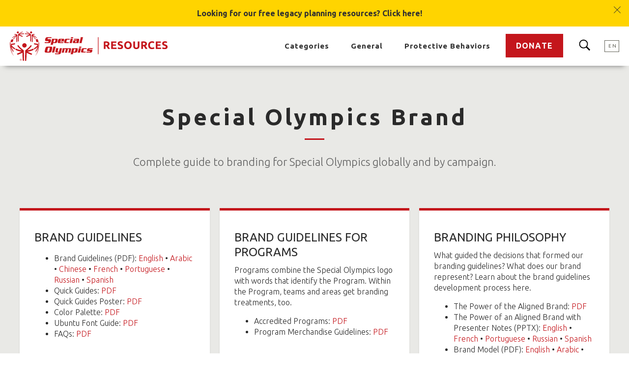

--- FILE ---
content_type: text/html;charset=UTF-8
request_url: https://resources.specialolympics.org/marketing-and-communications/special-olympics-brand
body_size: 31704
content:
<!DOCTYPE html>
<html class="Tag" lang="en" itemscope itemtype="http://schema.org/WebPage"  data-has-banner >
    <head>
    <meta charset="UTF-8">

    <style data-cssvarsponyfill="true">
                :root {
        --primaryColor1: #c4161c;
        --primaryTextColor: #2a2a2a;
        --secondaryTextColor: #636359;
        --secondaryColor1: #ffffff;
        --secondaryColor2: #383838;
        --secondaryColor3: #5e5e5e;
        --secondaryColor4: #303030;
        --secondaryColor5: #f4f3f2;
        --primaryLinkColor: #303030;
        --primaryLinkHoverColor: #c4161c;

        --buttonBackgroundColor: #c4161c;
        --buttonHoverBackgroundColor: #b0060d;
        --buttonBorderColor: #c4161c;
        --buttonTextColor: #ffffff;
        --buttonHoverTextColor: #ffffff;
        --buttonBackgroundDisabledColor: #dddddd;

        --tagButtonBackgroundColor: #ffffff;
        --tagButtonHoverBackgroundColor: #c4161c;
        --tagButtonTextColor: #c4161c;
        --tagButtonHoverTextColor: #ffffff;

        --bannerBgColor: #ffd400;
        --bannerTextColor: #303030;

        --backgroundsColors: #202020;
        
        --gridGutters: 20px;
        --modulePadding: 60px;
        --pageWidth: 86.11%;
        --maxPageWidth: 1240px;
        --horizontalAlignment: center;
        --fontFamily: Ubuntu;
        --primaryAccentColor: #ff1e3c;
        --secondaryAccentColor: #23c8ff;
        --white: #ffffff;
        

        --color-text-inverse: #fff;
        }

    </style>

    <style>
    body:before {
        visibility: hidden;
        border: 0;
        clip: rect(0, 0, 0, 0);
        height: 1px;
        margin: -1px;
        overflow: hidden;
        padding: 0;
        position: absolute;
        width: 1px;
    }

    @media only screen and (min-width: 320px) {
        body:before {
            content: "mq-xs";
        }
    }

    @media only screen and (min-width: 568px) {
        body:before {
            content: "mq-sm";
        }
    }

    @media only screen and (min-width: 768px) {
        body:before {
            content: "mq-md";
        }
    }

    @media only screen and (min-width: 1025px) {
        body:before {
            content: "mq-lg";
        }
    }

    @media only screen and (min-width: 1240px) {
        body:before {
            content: "mq-hk";
        }
    }

    @media only screen and (min-width: 1440px) {
        body:before {
            content: "mq-xl";
        }
    }
</style>
    
    

    <meta property="og:title" content="Special Olympics Brand">

    <meta property="og:url" content="https://resources.specialolympics.org/marketing-and-communications/special-olympics-brand">
<meta property="og:image" content="">


<meta property="og:image:url" content="">

<meta property="og:image:width" content="">
<meta property="og:image:height" content="">
    <meta property="og:image:type" content="image">


    <meta property="og:description" content="Complete guide to branding for Special Olympics globally and by campaign.">

    <meta property="og:site_name" content="Resources">


    <meta property="og:type" content="website">
<meta name="twitter:card" content="summary_large_image"/>





    <meta name="twitter:description" content="Complete guide to branding for Special Olympics globally and by campaign."/>











    <meta name="twitter:title" content="Special Olympics Brand"/>



    <meta property="fb:app_id" content="123250686139295">


    <link rel="preconnect" href="https://fonts.googleapis.com">
<link rel="preconnect" href="https://fonts.gstatic.com" crossorigin>
<link href="https://fonts.googleapis.com/css2?family=Ubuntu:wght@300;400;700&display=swap" rel="stylesheet"><link data-cssvarsponyfill="true" class="Webpack-css" rel="stylesheet" href="https://dotorg.brightspotcdn.com/resource/00000176-2519-d58b-a7f7-ad1d04bd0000/styleguide/All.min.27636b6145b5a7f2657f628a5fda589e.gz.css">
    <style>.TwoColumnContainer-columnTwo > div {
    margin-bottom: 20px;
}
@media only screen and (min-width: 1280px) {
    .TwoColumnContainer .PromoTextOnly {
        max-width: calc(50% - 10px);
        margin: 0 0 20px 0;
    }
}</style>
<style>.ListPromoImageOnTopCarousel .PromoImageOnTop-title, .ListPromoImageOnTopCarousel .PromoImageOnTop-title a {
    font-size: 20px;
}</style>
<style>.VideoLead-Feature-player video {
    min-width: 100vw!important;
}</style>
<style>.PageDefault-pageSubHeading[data-text-align=center] .SolidButton a { 
    margin-left: auto;
    margin-right: auto;
}</style>
<style>.FormEmailCollection .CaptchaLabel {
    display: none;
}</style>
<style>[lang="ar"] .Footer .NavigationItem[data-subnav-inline] {
    margin-left: auto;
}

[lang="ar"] .Footer .NavigationItem[data-subnav-inline] .NavigationItem-items-item a {
    padding-left: 15px;
}</style>
<style>.PromoBlog-category a {
    color: var(--primaryColor1);
    font-weight: 700;
    font-size: 14px;
    letter-spacing: 1px;
    line-height: 1.25;
    text-decoration: none;
}</style>
<style>.PromoBlog-info-button a {
    background-color: var(--buttonBackgroundColor);
    color: var(--buttonTextColor);
    text-transform: uppercase;
    font-size: 16px;
    font-weight: 700;
    letter-spacing: 1px;
    line-height: 1.25;
    padding: 15px 20px;
    margin: 0 auto;
    text-decoration: none;
    transition: all .25s cubic-bezier(.4,0,.2,1);
    -webkit-font-smoothing: antialiased;
}
.PromoBlog-info-button a:hover {
    background-color: var(--buttonHoverBackgroundColor);
    color: var(--buttonHoverTextColor);
    transform: scale(1.05);
}</style>

    <link rel="stylesheet" href="https://cdn.plyr.io/3.6.3/plyr.css" />

    <meta name="viewport" content="width=device-width, initial-scale=1, minimum-scale=1, maximum-scale=5"><title>Special Olympics Brand</title><link rel="canonical" href="https://resources.specialolympics.org/marketing-and-communications/special-olympics-brand"><meta name="brightspot.contentId" content="0000016f-ec68-d857-abef-fc7bcf0c0000"><link rel="apple-touch-icon"sizes="180x180"href="/apple-touch-icon.png">
<link rel="icon"type="image/png"href="/favicon-32x32.png">
<link rel="icon"type="image/png"href="/favicon-16x16.png">


    
<link type="application/rss+xml" rel="alternate" title="Special Olympics Brand" href="https://resources.specialolympics.org/marketing-and-communications/special-olympics-brand.rss">
    
    
    
    <meta name="brightspot.cached" content="false">

    <script src="https://dotorg.brightspotcdn.com/resource/00000176-2519-d58b-a7f7-ad1d04bd0000/webcomponents-loader/webcomponents-loader.2938a610ca02c611209b1a5ba2884385.gz.js"></script>
    <script>
        /**
            For the fastest load times https://developers.google.com/speed/docs/insights/BlockingJS
            and to prevent any FOUC, as well as prevent any race conditions for browsers that also
            rely on the CSS variables polyfill, this is inlined.
        **/
        if (!window.customElements) {
            (function(){
                'use strict';var h=new function(){};var aa=new Set("annotation-xml color-profile font-face font-face-src font-face-uri font-face-format font-face-name missing-glyph".split(" "));function m(b){var a=aa.has(b);b=/^[a-z][.0-9_a-z]*-[\-.0-9_a-z]*$/.test(b);return!a&&b}function n(b){var a=b.isConnected;if(void 0!==a)return a;for(;b&&!(b.__CE_isImportDocument||b instanceof Document);)b=b.parentNode||(window.ShadowRoot&&b instanceof ShadowRoot?b.host:void 0);return!(!b||!(b.__CE_isImportDocument||b instanceof Document))}
                function p(b,a){for(;a&&a!==b&&!a.nextSibling;)a=a.parentNode;return a&&a!==b?a.nextSibling:null}
                function t(b,a,c){c=c?c:new Set;for(var d=b;d;){if(d.nodeType===Node.ELEMENT_NODE){var e=d;a(e);var f=e.localName;if("link"===f&&"import"===e.getAttribute("rel")){d=e.import;if(d instanceof Node&&!c.has(d))for(c.add(d),d=d.firstChild;d;d=d.nextSibling)t(d,a,c);d=p(b,e);continue}else if("template"===f){d=p(b,e);continue}if(e=e.__CE_shadowRoot)for(e=e.firstChild;e;e=e.nextSibling)t(e,a,c)}d=d.firstChild?d.firstChild:p(b,d)}}function u(b,a,c){b[a]=c};function v(){this.a=new Map;this.s=new Map;this.f=[];this.b=!1}function ba(b,a,c){b.a.set(a,c);b.s.set(c.constructor,c)}function w(b,a){b.b=!0;b.f.push(a)}function x(b,a){b.b&&t(a,function(a){return y(b,a)})}function y(b,a){if(b.b&&!a.__CE_patched){a.__CE_patched=!0;for(var c=0;c<b.f.length;c++)b.f[c](a)}}function z(b,a){var c=[];t(a,function(b){return c.push(b)});for(a=0;a<c.length;a++){var d=c[a];1===d.__CE_state?b.connectedCallback(d):A(b,d)}}
                function B(b,a){var c=[];t(a,function(b){return c.push(b)});for(a=0;a<c.length;a++){var d=c[a];1===d.__CE_state&&b.disconnectedCallback(d)}}
                function C(b,a,c){c=c?c:{};var d=c.w||new Set,e=c.i||function(a){return A(b,a)},f=[];t(a,function(a){if("link"===a.localName&&"import"===a.getAttribute("rel")){var c=a.import;c instanceof Node&&(c.__CE_isImportDocument=!0,c.__CE_hasRegistry=!0);c&&"complete"===c.readyState?c.__CE_documentLoadHandled=!0:a.addEventListener("load",function(){var c=a.import;if(!c.__CE_documentLoadHandled){c.__CE_documentLoadHandled=!0;var f=new Set(d);f.delete(c);C(b,c,{w:f,i:e})}})}else f.push(a)},d);if(b.b)for(a=0;a<
                f.length;a++)y(b,f[a]);for(a=0;a<f.length;a++)e(f[a])}
                function A(b,a){if(void 0===a.__CE_state){var c=a.ownerDocument;if(c.defaultView||c.__CE_isImportDocument&&c.__CE_hasRegistry)if(c=b.a.get(a.localName)){c.constructionStack.push(a);var d=c.constructor;try{try{if(new d!==a)throw Error("The custom element constructor did not produce the element being upgraded.");}finally{c.constructionStack.pop()}}catch(r){throw a.__CE_state=2,r;}a.__CE_state=1;a.__CE_definition=c;if(c.attributeChangedCallback)for(c=c.observedAttributes,d=0;d<c.length;d++){var e=c[d],
                        f=a.getAttribute(e);null!==f&&b.attributeChangedCallback(a,e,null,f,null)}n(a)&&b.connectedCallback(a)}}}v.prototype.connectedCallback=function(b){var a=b.__CE_definition;a.connectedCallback&&a.connectedCallback.call(b)};v.prototype.disconnectedCallback=function(b){var a=b.__CE_definition;a.disconnectedCallback&&a.disconnectedCallback.call(b)};
                v.prototype.attributeChangedCallback=function(b,a,c,d,e){var f=b.__CE_definition;f.attributeChangedCallback&&-1<f.observedAttributes.indexOf(a)&&f.attributeChangedCallback.call(b,a,c,d,e)};function D(b,a){this.c=b;this.a=a;this.b=void 0;C(this.c,this.a);"loading"===this.a.readyState&&(this.b=new MutationObserver(this.f.bind(this)),this.b.observe(this.a,{childList:!0,subtree:!0}))}function E(b){b.b&&b.b.disconnect()}D.prototype.f=function(b){var a=this.a.readyState;"interactive"!==a&&"complete"!==a||E(this);for(a=0;a<b.length;a++)for(var c=b[a].addedNodes,d=0;d<c.length;d++)C(this.c,c[d])};function ca(){var b=this;this.b=this.a=void 0;this.f=new Promise(function(a){b.b=a;b.a&&a(b.a)})}function F(b){if(b.a)throw Error("Already resolved.");b.a=void 0;b.b&&b.b(void 0)};function G(b){this.j=!1;this.c=b;this.o=new Map;this.l=function(b){return b()};this.g=!1;this.m=[];this.u=new D(b,document)}
                G.prototype.define=function(b,a){var c=this;if(!(a instanceof Function))throw new TypeError("Custom element constructors must be functions.");if(!m(b))throw new SyntaxError("The element name '"+b+"' is not valid.");if(this.c.a.get(b))throw Error("A custom element with name '"+b+"' has already been defined.");if(this.j)throw Error("A custom element is already being defined.");this.j=!0;var d,e,f,r,k;try{var g=function(b){var a=l[b];if(void 0!==a&&!(a instanceof Function))throw Error("The '"+b+"' callback must be a function.");
                    return a},l=a.prototype;if(!(l instanceof Object))throw new TypeError("The custom element constructor's prototype is not an object.");d=g("connectedCallback");e=g("disconnectedCallback");f=g("adoptedCallback");r=g("attributeChangedCallback");k=a.observedAttributes||[]}catch(q){return}finally{this.j=!1}a={localName:b,constructor:a,connectedCallback:d,disconnectedCallback:e,adoptedCallback:f,attributeChangedCallback:r,observedAttributes:k,constructionStack:[]};ba(this.c,b,a);this.m.push(a);this.g||
                (this.g=!0,this.l(function(){return da(c)}))};G.prototype.i=function(b){C(this.c,b)};function da(b){if(!1!==b.g){b.g=!1;for(var a=b.m,c=[],d=new Map,e=0;e<a.length;e++)d.set(a[e].localName,[]);C(b.c,document,{i:function(a){if(void 0===a.__CE_state){var e=a.localName,f=d.get(e);f?f.push(a):b.c.a.get(e)&&c.push(a)}}});for(e=0;e<c.length;e++)A(b.c,c[e]);for(;0<a.length;){for(var f=a.shift(),e=f.localName,f=d.get(f.localName),r=0;r<f.length;r++)A(b.c,f[r]);(e=b.o.get(e))&&F(e)}}}
                G.prototype.get=function(b){if(b=this.c.a.get(b))return b.constructor};G.prototype.whenDefined=function(b){if(!m(b))return Promise.reject(new SyntaxError("'"+b+"' is not a valid custom element name."));var a=this.o.get(b);if(a)return a.f;a=new ca;this.o.set(b,a);this.c.a.get(b)&&!this.m.some(function(a){return a.localName===b})&&F(a);return a.f};G.prototype.v=function(b){E(this.u);var a=this.l;this.l=function(c){return b(function(){return a(c)})}};window.CustomElementRegistry=G;
                G.prototype.define=G.prototype.define;G.prototype.upgrade=G.prototype.i;G.prototype.get=G.prototype.get;G.prototype.whenDefined=G.prototype.whenDefined;G.prototype.polyfillWrapFlushCallback=G.prototype.v;var H=window.Document.prototype.createElement,ea=window.Document.prototype.createElementNS,fa=window.Document.prototype.importNode,ga=window.Document.prototype.prepend,ha=window.Document.prototype.append,ia=window.DocumentFragment.prototype.prepend,ja=window.DocumentFragment.prototype.append,I=window.Node.prototype.cloneNode,J=window.Node.prototype.appendChild,K=window.Node.prototype.insertBefore,L=window.Node.prototype.removeChild,M=window.Node.prototype.replaceChild,N=Object.getOwnPropertyDescriptor(window.Node.prototype,
                        "textContent"),O=window.Element.prototype.attachShadow,P=Object.getOwnPropertyDescriptor(window.Element.prototype,"innerHTML"),Q=window.Element.prototype.getAttribute,R=window.Element.prototype.setAttribute,S=window.Element.prototype.removeAttribute,T=window.Element.prototype.getAttributeNS,U=window.Element.prototype.setAttributeNS,ka=window.Element.prototype.removeAttributeNS,la=window.Element.prototype.insertAdjacentElement,ma=window.Element.prototype.insertAdjacentHTML,na=window.Element.prototype.prepend,
                        oa=window.Element.prototype.append,V=window.Element.prototype.before,pa=window.Element.prototype.after,qa=window.Element.prototype.replaceWith,ra=window.Element.prototype.remove,sa=HTMLElement,W=Object.getOwnPropertyDescriptor(HTMLElement.prototype,"innerHTML"),ta=HTMLElement.prototype.insertAdjacentElement,ua=HTMLElement.prototype.insertAdjacentHTML;function va(){var b=X;HTMLElement=function(){function a(){var a=this.constructor,d=b.s.get(a);if(!d)throw Error("The custom element being constructed was not registered with `customElements`.");var e=d.constructionStack;if(!e.length)return e=H.call(document,d.localName),Object.setPrototypeOf(e,a.prototype),e.__CE_state=1,e.__CE_definition=d,y(b,e),e;var d=e.length-1,f=e[d];if(f===h)throw Error("The HTMLElement constructor was either called reentrantly for this constructor or called multiple times.");
                    e[d]=h;Object.setPrototypeOf(f,a.prototype);y(b,f);return f}a.prototype=sa.prototype;return a}()};function Y(b,a,c){function d(a){return function(c){for(var e=[],d=0;d<arguments.length;++d)e[d-0]=arguments[d];for(var d=[],f=[],l=0;l<e.length;l++){var q=e[l];q instanceof Element&&n(q)&&f.push(q);if(q instanceof DocumentFragment)for(q=q.firstChild;q;q=q.nextSibling)d.push(q);else d.push(q)}a.apply(this,e);for(e=0;e<f.length;e++)B(b,f[e]);if(n(this))for(e=0;e<d.length;e++)f=d[e],f instanceof Element&&z(b,f)}}c.h&&(a.prepend=d(c.h));c.append&&(a.append=d(c.append))};function wa(){var b=X;u(Document.prototype,"createElement",function(a){if(this.__CE_hasRegistry){var c=b.a.get(a);if(c)return new c.constructor}a=H.call(this,a);y(b,a);return a});u(Document.prototype,"importNode",function(a,c){a=fa.call(this,a,c);this.__CE_hasRegistry?C(b,a):x(b,a);return a});u(Document.prototype,"createElementNS",function(a,c){if(this.__CE_hasRegistry&&(null===a||"http://www.w3.org/1999/xhtml"===a)){var d=b.a.get(c);if(d)return new d.constructor}a=ea.call(this,a,c);y(b,a);return a});
                    Y(b,Document.prototype,{h:ga,append:ha})};function xa(){var b=X;function a(a,d){Object.defineProperty(a,"textContent",{enumerable:d.enumerable,configurable:!0,get:d.get,set:function(a){if(this.nodeType===Node.TEXT_NODE)d.set.call(this,a);else{var e=void 0;if(this.firstChild){var c=this.childNodes,k=c.length;if(0<k&&n(this))for(var e=Array(k),g=0;g<k;g++)e[g]=c[g]}d.set.call(this,a);if(e)for(a=0;a<e.length;a++)B(b,e[a])}}})}u(Node.prototype,"insertBefore",function(a,d){if(a instanceof DocumentFragment){var e=Array.prototype.slice.apply(a.childNodes);
                    a=K.call(this,a,d);if(n(this))for(d=0;d<e.length;d++)z(b,e[d]);return a}e=n(a);d=K.call(this,a,d);e&&B(b,a);n(this)&&z(b,a);return d});u(Node.prototype,"appendChild",function(a){if(a instanceof DocumentFragment){var c=Array.prototype.slice.apply(a.childNodes);a=J.call(this,a);if(n(this))for(var e=0;e<c.length;e++)z(b,c[e]);return a}c=n(a);e=J.call(this,a);c&&B(b,a);n(this)&&z(b,a);return e});u(Node.prototype,"cloneNode",function(a){a=I.call(this,a);this.ownerDocument.__CE_hasRegistry?C(b,a):x(b,a);
                    return a});u(Node.prototype,"removeChild",function(a){var c=n(a),e=L.call(this,a);c&&B(b,a);return e});u(Node.prototype,"replaceChild",function(a,d){if(a instanceof DocumentFragment){var e=Array.prototype.slice.apply(a.childNodes);a=M.call(this,a,d);if(n(this))for(B(b,d),d=0;d<e.length;d++)z(b,e[d]);return a}var e=n(a),f=M.call(this,a,d),c=n(this);c&&B(b,d);e&&B(b,a);c&&z(b,a);return f});N&&N.get?a(Node.prototype,N):w(b,function(b){a(b,{enumerable:!0,configurable:!0,get:function(){for(var a=[],b=
                            0;b<this.childNodes.length;b++)a.push(this.childNodes[b].textContent);return a.join("")},set:function(a){for(;this.firstChild;)L.call(this,this.firstChild);J.call(this,document.createTextNode(a))}})})};function ya(b){var a=Element.prototype;function c(a){return function(e){for(var c=[],d=0;d<arguments.length;++d)c[d-0]=arguments[d];for(var d=[],k=[],g=0;g<c.length;g++){var l=c[g];l instanceof Element&&n(l)&&k.push(l);if(l instanceof DocumentFragment)for(l=l.firstChild;l;l=l.nextSibling)d.push(l);else d.push(l)}a.apply(this,c);for(c=0;c<k.length;c++)B(b,k[c]);if(n(this))for(c=0;c<d.length;c++)k=d[c],k instanceof Element&&z(b,k)}}V&&(a.before=c(V));V&&(a.after=c(pa));qa&&u(a,"replaceWith",function(a){for(var e=
                        [],c=0;c<arguments.length;++c)e[c-0]=arguments[c];for(var c=[],d=[],k=0;k<e.length;k++){var g=e[k];g instanceof Element&&n(g)&&d.push(g);if(g instanceof DocumentFragment)for(g=g.firstChild;g;g=g.nextSibling)c.push(g);else c.push(g)}k=n(this);qa.apply(this,e);for(e=0;e<d.length;e++)B(b,d[e]);if(k)for(B(b,this),e=0;e<c.length;e++)d=c[e],d instanceof Element&&z(b,d)});ra&&u(a,"remove",function(){var a=n(this);ra.call(this);a&&B(b,this)})};function za(){var b=X;function a(a,c){Object.defineProperty(a,"innerHTML",{enumerable:c.enumerable,configurable:!0,get:c.get,set:function(a){var e=this,d=void 0;n(this)&&(d=[],t(this,function(a){a!==e&&d.push(a)}));c.set.call(this,a);if(d)for(var f=0;f<d.length;f++){var r=d[f];1===r.__CE_state&&b.disconnectedCallback(r)}this.ownerDocument.__CE_hasRegistry?C(b,this):x(b,this);return a}})}function c(a,c){u(a,"insertAdjacentElement",function(a,e){var d=n(e);a=c.call(this,a,e);d&&B(b,e);n(a)&&z(b,e);
                    return a})}function d(a,c){function e(a,e){for(var c=[];a!==e;a=a.nextSibling)c.push(a);for(e=0;e<c.length;e++)C(b,c[e])}u(a,"insertAdjacentHTML",function(a,b){a=a.toLowerCase();if("beforebegin"===a){var d=this.previousSibling;c.call(this,a,b);e(d||this.parentNode.firstChild,this)}else if("afterbegin"===a)d=this.firstChild,c.call(this,a,b),e(this.firstChild,d);else if("beforeend"===a)d=this.lastChild,c.call(this,a,b),e(d||this.firstChild,null);else if("afterend"===a)d=this.nextSibling,c.call(this,
                        a,b),e(this.nextSibling,d);else throw new SyntaxError("The value provided ("+String(a)+") is not one of 'beforebegin', 'afterbegin', 'beforeend', or 'afterend'.");})}O&&u(Element.prototype,"attachShadow",function(a){return this.__CE_shadowRoot=a=O.call(this,a)});P&&P.get?a(Element.prototype,P):W&&W.get?a(HTMLElement.prototype,W):w(b,function(b){a(b,{enumerable:!0,configurable:!0,get:function(){return I.call(this,!0).innerHTML},set:function(a){var b="template"===this.localName,e=b?this.content:this,
                            c=H.call(document,this.localName);for(c.innerHTML=a;0<e.childNodes.length;)L.call(e,e.childNodes[0]);for(a=b?c.content:c;0<a.childNodes.length;)J.call(e,a.childNodes[0])}})});u(Element.prototype,"setAttribute",function(a,c){if(1!==this.__CE_state)return R.call(this,a,c);var e=Q.call(this,a);R.call(this,a,c);c=Q.call(this,a);b.attributeChangedCallback(this,a,e,c,null)});u(Element.prototype,"setAttributeNS",function(a,c,d){if(1!==this.__CE_state)return U.call(this,a,c,d);var e=T.call(this,a,c);U.call(this,
                        a,c,d);d=T.call(this,a,c);b.attributeChangedCallback(this,c,e,d,a)});u(Element.prototype,"removeAttribute",function(a){if(1!==this.__CE_state)return S.call(this,a);var c=Q.call(this,a);S.call(this,a);null!==c&&b.attributeChangedCallback(this,a,c,null,null)});u(Element.prototype,"removeAttributeNS",function(a,c){if(1!==this.__CE_state)return ka.call(this,a,c);var d=T.call(this,a,c);ka.call(this,a,c);var e=T.call(this,a,c);d!==e&&b.attributeChangedCallback(this,c,d,e,a)});ta?c(HTMLElement.prototype,
                        ta):la?c(Element.prototype,la):console.warn("Custom Elements: `Element#insertAdjacentElement` was not patched.");ua?d(HTMLElement.prototype,ua):ma?d(Element.prototype,ma):console.warn("Custom Elements: `Element#insertAdjacentHTML` was not patched.");Y(b,Element.prototype,{h:na,append:oa});ya(b)};/*
                Copyright (c) 2016 The Polymer Project Authors. All rights reserved.
                This code may only be used under the BSD style license found at http://polymer.github.io/LICENSE.txt
                The complete set of authors may be found at http://polymer.github.io/AUTHORS.txt
                The complete set of contributors may be found at http://polymer.github.io/CONTRIBUTORS.txt
                Code distributed by Google as part of the polymer project is also
                subject to an additional IP rights grant found at http://polymer.github.io/PATENTS.txt
                */
                var Z=window.customElements;if(!Z||Z.forcePolyfill||"function"!=typeof Z.define||"function"!=typeof Z.get){var X=new v;va();wa();Y(X,DocumentFragment.prototype,{h:ia,append:ja});xa();za();document.__CE_hasRegistry=!0;var customElements=new G(X);Object.defineProperty(window,"customElements",{configurable:!0,enumerable:!0,value:customElements})};
            }).call(self);
        }
        /**
            This allows us to load the IE polyfills via feature detection so that they do not load
            needlessly in the browsers that do not need them. It also ensures they are loaded
            non async so that they load before the rest of our JS.
        */
        var head = document.getElementsByTagName('head')[0];
        if (!window.CSS || !window.CSS.supports || !window.CSS.supports('--fake-var', 0)) {
            var script = document.createElement('script');
            script.setAttribute('src', "https://dotorg.brightspotcdn.com/resource/00000176-2519-d58b-a7f7-ad1d04bd0000/styleguide/util/IEPolyfills.60fd894a58b9e055a2250256547d3ab6.gz.js");
            script.setAttribute('type', 'text/javascript');
            script.async = false;
            head.appendChild(script);
        }
    </script>
    
    <script src="https://npmcdn.com/flickity@2/dist/flickity.pkgd.js"></script>
    <script src="https://cdn.plyr.io/3.6.3/plyr.polyfilled.js"></script>
    <script src="https://dotorg.brightspotcdn.com/resource/00000176-2519-d58b-a7f7-ad1d04bd0000/styleguide/All.min.70c456a3ff2da38bbf679dad0c7bfe47.gz.js" async></script>

    <script>
    window.fbAsyncInit = function() {
    FB.init({
    
        appId : '123250686139295',
    
    xfbml : true,
    version : 'v2.9'
    });
    };
    (function(d, s, id){
    var js, fjs = d.getElementsByTagName(s)[0];
    if (d.getElementById(id)) {return;}
    js = d.createElement(s); js.id = id;
    js.src = "//connect.facebook.net/en_US/sdk.js";
    fjs.parentNode.insertBefore(js, fjs);
    }(document, 'script', 'facebook-jssdk'));
</script>

    <script>
        (function(i,s,o,g,r,a,m){i['GoogleAnalyticsObject']=r;i[r]=i[r]||function(){
        (i[r].q=i[r].q||[]).push(arguments)},i[r].l=1*new Date();a=s.createElement(o),
        m=s.getElementsByTagName(o)[0];a.async=1;a.src=g;m.parentNode.insertBefore(a,m)
        })(window,document,'script','https://www.google-analytics.com/analytics.js','ga');
        ga('create', "UA-3967275-11", 'auto');
        
            ga('send', 'pageview');
        
    </script>

<script>(function(w,d,s,l,i){w[l]=w[l]||[];w[l].push({'gtm.start':new Date().getTime(),event:'gtm.js'});var f=d.getElementsByTagName(s)[0],j=d.createElement(s),dl=l!='dataLayer'?'&l='+l:'';j.async=true;j.src='https://www.googletagmanager.com/gtm.js?id='+i+dl;f.parentNode.insertBefore(j,f);})(window,document,'script','dataLayer','GTM-NQ5M6H');</script>
<script>(function(d){var s = d.createElement("script");s.setAttribute("data-account", "M6cIffbCIr");s.setAttribute("src", "https://cdn.userway.org/widget.js");(d.body || d.head).appendChild(s);})(document)</script>
<noscript>Please ensure Javascript is enabled for purposes of <a href="https://userway.org" data-cms-ai="0">website accessibility</a></noscript>
<script></script>
<script>// UserWay blocks the header search form submission. This allows th submission to continue.

document.addEventListener("userway:render_completed", function(event) {
  var searchForm = document.querySelector(".Header-search-form")
  var searchInput = searchForm.querySelector(".Header-search-input")
  if (searchForm !== null && searchForm.length) {
    searchInput.addEventListener('keydown', function (event) {
      if (event.which === 13) {
        searchForm.submit()
      }
    })
  }
});
</script>
<script></script>
<!-- Google tag (gtag.js) -->
<script async src="https://www.googletagmanager.com/gtag/js?id=G-S26083BNDJ"></script>
<script>
  window.dataLayer = window.dataLayer || [];
  function gtag(){dataLayer.push(arguments);}
  gtag('js', new Date());
  gtag('config', 'G-S26083BNDJ');
</script>
<script></script>

    


    <script>
        var link = document.createElement('link');
        link.setAttribute('href', 'https://fonts.googleapis.com/css2?family=Ubuntu:ital,wght@0,300;0,400;0,700;1,300;1,400;1,700&display=swap');
        var relList = link.relList;

        if (relList && relList.supports('preload')) {
            link.setAttribute('as', 'style');
            link.setAttribute('rel', 'preload');
            link.setAttribute('onload', 'this.rel="stylesheet"');
            link.setAttribute('crossorigin', 'anonymous');
        } else {
            link.setAttribute('rel', 'stylesheet');
        }

        head.appendChild(link);
    </script>
</head>

    <body class="Tag-body"
         data-promo-module-alignment="left">
        <svg xmlns="http://www.w3.org/2000/svg" style="display:none" id="iconsMap">
    <symbol id="mono-icon-facebook-old" viewBox="0 0 10 19">
        <title>Facebook</title>
        <path fill-rule="evenodd"
            d="M2.707 18.25V10.2H0V7h2.707V4.469c0-1.336.375-2.373 1.125-3.112C4.582.62 5.578.25 6.82.25c1.008 0 1.828.047 2.461.14v2.848H7.594c-.633 0-1.067.14-1.301.422-.188.235-.281.61-.281 1.125V7H9l-.422 3.2H6.012v8.05H2.707z"/>
    </symbol>
    <symbol id="mono-icon-facebook" viewBox="0 0 50 50">
        <path d="M25,3C12.85,3,3,12.85,3,25c0,11.03,8.125,20.137,18.712,21.728V30.831h-5.443v-5.783h5.443v-3.848 c0-6.371,3.104-9.168,8.399-9.168c2.536,0,3.877,0.188,4.512,0.274v5.048h-3.612c-2.248,0-3.033,2.131-3.033,4.533v3.161h6.588 l-0.894,5.783h-5.694v15.944C38.716,45.318,47,36.137,47,25C47,12.85,37.15,3,25,3z"/>
    </symbol>

    <symbol id="icon-facebook-grey" viewBox="0 0 1365.3333 1365.3333">
        <title>Facebook</title>
        <g id="g10" inkscape:groupmode="layer" inkscape:label="ink_ext_XXXXXX"
            transform="matrix(1.3333333,0,0,-1.3333333,0,1365.3333)">
            <g id="g12" transform="scale(0.1)">
                <path
                    d="m 10240,5120 c 0,2827.7 -2292.3,5120 -5120,5120 C 2292.3,10240 0,7947.7 0,5120 0,2564.46 1872.31,446.301 4320,62.1992 V 3640 H 3020 v 1480 h 1300 v 1128 c 0,1283.2 764.38,1992 1933.9,1992 560.17,0 1146.1,-100 1146.1,-100 V 6880 H 6754.38 C 6118.35,6880 5920,6485.33 5920,6080.43 V 5120 H 7340 L 7113,3640 H 5920 V 62.1992 C 8367.69,446.301 10240,2564.46 10240,5120"
                    style="fill:#858b9b;fill-opacity:1;fill-rule:nonzero;stroke:none" id="path14" />
                <path
                    d="m 7113,3640 227,1480 H 5920 v 960.43 c 0,404.9 198.35,799.57 834.38,799.57 H 7400 v 1260 c 0,0 -585.93,100 -1146.1,100 C 5084.38,8240 4320,7531.2 4320,6248 V 5120 H 3020 V 3640 H 4320 V 62.1992 C 4580.67,21.3008 4847.84,0 5120,0 c 272.16,0 539.33,21.3008 800,62.1992 V 3640 h 1193"
                    style="fill:#ffffff;fill-opacity:1;fill-rule:nonzero;stroke:none" id="path16" />
            </g>
        </g>
    </symbol>
    <symbol id="mono-icon-googleplus" viewBox="0 0 512 512">
        <title>Google Plus</title>
        <g>
            <path
                d="M242.1,275.6l-18.2-13.7l-0.1-0.1c-5.8-4.6-10-8.3-10-14.7c0-7,5-11.8,10.9-17.4l0.5-0.4c20-15.2,44.7-34.3,44.7-74.6
                c0-26.9-11.9-44.7-23.3-57.7h13L320,64H186.5c-25.3,0-62.7,3.2-94.6,28.6l-0.1,0.3C70,110.9,57,137.4,57,163.5
                c0,21.2,8.7,42.2,23.9,57.4c21.4,21.6,48.3,26.1,67.1,26.1c1.5,0,3,0,4.5-0.1c-0.8,3-1.2,6.3-1.2,10.3c0,10.9,3.6,19.3,8.1,26.2
                c-24,1.9-58.1,6.5-84.9,22.3C35.1,328.4,32,361.7,32,371.3c0,38.2,35.7,76.8,115.5,76.8c91.6,0,139.5-49.8,139.5-99
                C287,312,264.2,293.5,242.1,275.6z M116.7,139.9c0-13.4,3-23.5,9.3-30.9c6.5-7.9,18.2-13.1,29-13.1c19.9,0,32.9,15,40.4,27.6
                c9.2,15.5,14.9,36.1,14.9,53.6c0,4.9,0,20-10.2,29.8c-7,6.7-18.7,11.4-28.6,11.4c-20.5,0-33.5-14.7-40.7-27
                C120.4,173.5,116.7,153.1,116.7,139.9z M237.8,368c0,27.4-25.2,44.5-65.8,44.5c-48.1,0-80.3-20.6-80.3-51.3
                c0-26.1,21.5-36.8,37.8-42.5c18.9-6.1,44.3-7.3,50.1-7.3c3.9,0,6.1,0,8.7,0.2C224.9,336.8,237.8,347.7,237.8,368z"/>
            <polygon points="402,142 402,64 368,64 368,142 288,142 288,176 368,176 368,257 402,257 402,176 480,176 480,142 	"/>
        </g>
    </symbol>
    <symbol id="mono-icon-instagram" viewBox="0 0 17 17">
        <title>Instagram</title>
        <g>
            <path fill-rule="evenodd" d="M8.281 4.207c.727 0 1.4.182 2.022.545a4.055 4.055 0 0 1 1.476 1.477c.364.62.545 1.294.545 2.021 0 .727-.181 1.4-.545 2.021a4.055 4.055 0 0 1-1.476 1.477 3.934 3.934 0 0 1-2.022.545c-.726 0-1.4-.182-2.021-.545a4.055 4.055 0 0 1-1.477-1.477 3.934 3.934 0 0 1-.545-2.021c0-.727.182-1.4.545-2.021A4.055 4.055 0 0 1 6.26 4.752a3.934 3.934 0 0 1 2.021-.545zm0 6.68a2.54 2.54 0 0 0 1.864-.774 2.54 2.54 0 0 0 .773-1.863 2.54 2.54 0 0 0-.773-1.863 2.54 2.54 0 0 0-1.864-.774 2.54 2.54 0 0 0-1.863.774 2.54 2.54 0 0 0-.773 1.863c0 .727.257 1.348.773 1.863a2.54 2.54 0 0 0 1.863.774zM13.45 4.03c-.023.258-.123.48-.299.668a.856.856 0 0 1-.65.281.913.913 0 0 1-.668-.28.913.913 0 0 1-.281-.669c0-.258.094-.48.281-.668a.913.913 0 0 1 .668-.28c.258 0 .48.093.668.28.187.188.281.41.281.668zm2.672.95c.023.656.035 1.746.035 3.269 0 1.523-.017 2.62-.053 3.287-.035.668-.134 1.248-.298 1.74a4.098 4.098 0 0 1-.967 1.53 4.098 4.098 0 0 1-1.53.966c-.492.164-1.072.264-1.74.3-.668.034-1.763.052-3.287.052-1.523 0-2.619-.018-3.287-.053-.668-.035-1.248-.146-1.74-.334a3.747 3.747 0 0 1-1.53-.931 4.098 4.098 0 0 1-.966-1.53c-.164-.492-.264-1.072-.299-1.74C.424 10.87.406 9.773.406 8.25S.424 5.63.46 4.963c.035-.668.135-1.248.299-1.74.21-.586.533-1.096.967-1.53A4.098 4.098 0 0 1 3.254.727c.492-.164 1.072-.264 1.74-.3C5.662.394 6.758.376 8.281.376c1.524 0 2.62.018 3.287.053.668.035 1.248.135 1.74.299a4.098 4.098 0 0 1 2.496 2.496c.165.492.27 1.078.317 1.757zm-1.687 7.91c.14-.399.234-1.032.28-1.899.024-.515.036-1.242.036-2.18V7.689c0-.961-.012-1.688-.035-2.18-.047-.89-.14-1.524-.281-1.899a2.537 2.537 0 0 0-1.512-1.511c-.375-.14-1.008-.235-1.899-.282a51.292 51.292 0 0 0-2.18-.035H7.72c-.938 0-1.664.012-2.18.035-.867.047-1.5.141-1.898.282a2.537 2.537 0 0 0-1.512 1.511c-.14.375-.234 1.008-.281 1.899a51.292 51.292 0 0 0-.036 2.18v1.125c0 .937.012 1.664.036 2.18.047.866.14 1.5.28 1.898.306.726.81 1.23 1.513 1.511.398.141 1.03.235 1.898.282.516.023 1.242.035 2.18.035h1.125c.96 0 1.687-.012 2.18-.035.89-.047 1.523-.141 1.898-.282.726-.304 1.23-.808 1.512-1.511z"/>
        </g>
    </symbol>
    <symbol id="mono-icon-bing" viewBox="0 0 290 290">
        <title>Bing</title>
        <g>
            <path fill-rule="evenodd" d="M268.595,127.69c0-2.75-2.151-5.66-4.78-6.467L122.483,77.936c-2.63-0.805-3.838,0.58-2.684,3.076 l26.297,57.1c1.151,2.496,4.144,5.467,6.649,6.6l36.055,16.332c2.506,1.131,2.566,3.105,0.133,4.387L35.085,246.372 c-2.434,1.281-2.747,0.828-0.695-1.002l59.108-52.648c2.053-1.83,3.732-5.576,3.732-8.326l0.042-159.609 c-0.002-2.75-2.154-5.662-4.783-6.469L33.341,0.208c-2.63-0.803-4.782,0.791-4.782,3.541v242.139c0,2.75,1.843,6.291,4.095,7.869 L92.76,295.88c2.252,1.578,6.027,1.719,8.39,0.311l163.156-97.199c2.362-1.408,4.296-4.809,4.296-7.559L268.595,127.69z"/>
        </g>
    </symbol>
    <symbol id="mono-icon-mailto" viewBox="0 0 512 512">
        <title>Mail To</title>
        <g>
            <path d="M67,148.7c11,5.8,163.8,89.1,169.5,92.1c5.7,3,11.5,4.4,20.5,4.4c9,0,14.8-1.4,20.5-4.4c5.7-3,158.5-86.3,169.5-92.1
                c4.1-2.1,11-5.9,12.5-10.2c2.6-7.6-0.2-10.5-11.3-10.5H257H65.8c-11.1,0-13.9,3-11.3,10.5C56,142.9,62.9,146.6,67,148.7z"/>
            <path d="M455.7,153.2c-8.2,4.2-81.8,56.6-130.5,88.1l82.2,92.5c2,2,2.9,4.4,1.8,5.6c-1.2,1.1-3.8,0.5-5.9-1.4l-98.6-83.2
                c-14.9,9.6-25.4,16.2-27.2,17.2c-7.7,3.9-13.1,4.4-20.5,4.4c-7.4,0-12.8-0.5-20.5-4.4c-1.9-1-12.3-7.6-27.2-17.2l-98.6,83.2
                c-2,2-4.7,2.6-5.9,1.4c-1.2-1.1-0.3-3.6,1.7-5.6l82.1-92.5c-48.7-31.5-123.1-83.9-131.3-88.1c-8.8-4.5-9.3,0.8-9.3,4.9
                c0,4.1,0,205,0,205c0,9.3,13.7,20.9,23.5,20.9H257h185.5c9.8,0,21.5-11.7,21.5-20.9c0,0,0-201,0-205
                C464,153.9,464.6,148.7,455.7,153.2z"/>
        </g>
    </symbol>
    <symbol id="mono-icon-linkedin" viewBox="0 0 16 17">
        <title>LinkedIn</title>
        <g fill-rule="evenodd">
            <path d="M3.734 16.125H.464V5.613h3.27zM2.117 4.172c-.515 0-.96-.188-1.336-.563A1.825 1.825 0 0 1 .22 2.273c0-.515.187-.96.562-1.335.375-.375.82-.563 1.336-.563.516 0 .961.188 1.336.563.375.375.563.82.563 1.335 0 .516-.188.961-.563 1.336-.375.375-.82.563-1.336.563zM15.969 16.125h-3.27v-5.133c0-.844-.07-1.453-.21-1.828-.259-.633-.762-.95-1.512-.95s-1.278.282-1.582.845c-.235.421-.352 1.043-.352 1.863v5.203H5.809V5.613h3.128v1.442h.036c.234-.469.609-.856 1.125-1.16.562-.375 1.218-.563 1.968-.563 1.524 0 2.59.48 3.2 1.441.468.774.703 1.97.703 3.586v5.766z"/>
        </g>
    </symbol>
    <symbol id="mono-icon-pinterest" viewBox="0 0 512 512">
        <title>Pinterest</title>
        <g>
            <path d="M256,32C132.3,32,32,132.3,32,256c0,91.7,55.2,170.5,134.1,205.2c-0.6-15.6-0.1-34.4,3.9-51.4
                c4.3-18.2,28.8-122.1,28.8-122.1s-7.2-14.3-7.2-35.4c0-33.2,19.2-58,43.2-58c20.4,0,30.2,15.3,30.2,33.6
                c0,20.5-13.1,51.1-19.8,79.5c-5.6,23.8,11.9,43.1,35.4,43.1c42.4,0,71-54.5,71-119.1c0-49.1-33.1-85.8-93.2-85.8
                c-67.9,0-110.3,50.7-110.3,107.3c0,19.5,5.8,33.3,14.8,43.9c4.1,4.9,4.7,6.9,3.2,12.5c-1.1,4.1-3.5,14-4.6,18
                c-1.5,5.7-6.1,7.7-11.2,5.6c-31.3-12.8-45.9-47-45.9-85.6c0-63.6,53.7-139.9,160.1-139.9c85.5,0,141.8,61.9,141.8,128.3
                c0,87.9-48.9,153.5-120.9,153.5c-24.2,0-46.9-13.1-54.7-27.9c0,0-13,51.6-15.8,61.6c-4.7,17.3-14,34.5-22.5,48
                c20.1,5.9,41.4,9.2,63.5,9.2c123.7,0,224-100.3,224-224C480,132.3,379.7,32,256,32z"/>
        </g>
    </symbol>
    <symbol id="icon-pinterest" viewBox="0 0 12 12">
        <title>Pinterest</title>
        <path fill-rule="evenodd" d="M6 0c1.66 0 3.076.585 4.246 1.754C11.416 2.924 12 4.34 12 6c0 1.66-.585 3.076-1.754 4.246C9.076 11.416 7.66 12 6 12c-.607 0-1.179-.08-1.714-.241.321-.572.526-1 .616-1.286l.428-1.66c.268.5.75.75 1.447.75.964 0 1.745-.384 2.344-1.152.598-.768.897-1.75.897-2.947 0-.928-.357-1.736-1.072-2.424-.714-.687-1.625-1.031-2.732-1.031-1.32 0-2.366.388-3.134 1.165-.768.777-1.15 1.638-1.15 2.585 0 1.196.41 1.964 1.231 2.303.16.072.268.018.321-.16 0-.036.014-.116.04-.241a1.34 1.34 0 0 1 .067-.241c.036-.108.01-.215-.08-.322-.268-.321-.402-.714-.402-1.178 0-.786.272-1.46.817-2.023.545-.562 1.255-.843 2.13-.843.785 0 1.401.21 1.848.629.446.42.67.969.67 1.647 0 .893-.18 1.648-.536 2.264-.357.616-.813.924-1.366.924a.985.985 0 0 1-.777-.335c-.197-.223-.26-.495-.188-.817a6.89 6.89 0 0 1 .201-.723c.098-.304.18-.572.241-.804a2.31 2.31 0 0 0 .094-.589.997.997 0 0 0-.214-.643.713.713 0 0 0-.59-.268c-.32 0-.593.148-.816.442-.224.295-.335.665-.335 1.112.004.293.058.583.16.857l.027.107a339.986 339.986 0 0 0-.777 3.268 4.294 4.294 0 0 0-.107 1.366A6.085 6.085 0 0 1 .991 9.295 5.77 5.77 0 0 1 .001 6c0-1.66.584-3.076 1.753-4.246C2.924.584 4.34 0 6 0z"/>
    </symbol>
    <symbol id="mono-icon-tumblr" viewBox="0 0 512 512">
        <title>Tumblr</title>
        <g>
            <path d="M321.2,396.3c-11.8,0-22.4-2.8-31.5-8.3c-6.9-4.1-11.5-9.6-14-16.4c-2.6-6.9-3.6-22.3-3.6-46.4V224h96v-64h-96V48h-61.9
                c-2.7,21.5-7.5,44.7-14.5,58.6c-7,13.9-14,25.8-25.6,35.7c-11.6,9.9-25.6,17.9-41.9,23.3V224h48v140.4c0,19,2,33.5,5.9,43.5
                c4,10,11.1,19.5,21.4,28.4c10.3,8.9,22.8,15.7,37.3,20.5c14.6,4.8,31.4,7.2,50.4,7.2c16.7,0,30.3-1.7,44.7-5.1
                c14.4-3.4,30.5-9.3,48.2-17.6v-65.6C363.2,389.4,342.3,396.3,321.2,396.3z"/>
        </g>
    </symbol>
    <svg xmlns="http://www.w3.org/2000/svg" width="19" height="16" viewBox="0 0 19 16">
        <path fill="#918883" fill-rule="evenodd" d="M16.48 4.594c.024.094.036.246.036.457 0 1.687-.41 3.316-1.23 4.887-.845 1.664-2.028 2.988-3.552 3.972-1.664 1.102-3.574 1.652-5.73 1.652-2.063 0-3.95-.55-5.66-1.652.258.024.55.035.879.035 1.71 0 3.246-.527 4.605-1.582-.82 0-1.54-.24-2.162-.72a3.671 3.671 0 0 1-1.283-1.811c.234.023.457.035.668.035.328 0 .656-.035.984-.105a3.72 3.72 0 0 1-2.11-1.301 3.54 3.54 0 0 1-.843-2.32v-.07a3.475 3.475 0 0 0 1.652.492A4.095 4.095 0 0 1 1.54 5.227a3.546 3.546 0 0 1-.457-1.776c0-.644.176-1.26.527-1.845a10.18 10.18 0 0 0 3.358 2.742 10.219 10.219 0 0 0 4.236 1.125 5.124 5.124 0 0 1-.07-.844c0-.656.164-1.272.492-1.846a3.613 3.613 0 0 1 1.336-1.353 3.565 3.565 0 0 1 1.828-.492c.54 0 1.037.105 1.494.316.457.21.861.492 1.213.844a7.51 7.51 0 0 0 2.356-.88c-.282.868-.82 1.548-1.618 2.04a7.93 7.93 0 0 0 2.11-.598 8.114 8.114 0 0 1-1.864 1.934z" opacity=".599"/>
    </svg>
    <symbol id="mono-icon-twitter" viewBox="0 0 19 16">
        <title>Twitter</title>
        <g>
            <path fill-rule="evenodd" d="M16.48 4.594c.024.094.036.246.036.457 0 1.687-.41 3.316-1.23 4.887-.845 1.664-2.028 2.988-3.552 3.972-1.664 1.102-3.574 1.652-5.73 1.652-2.063 0-3.95-.55-5.66-1.652.258.024.55.035.879.035 1.71 0 3.246-.527 4.605-1.582-.82 0-1.54-.24-2.162-.72a3.671 3.671 0 0 1-1.283-1.811c.234.023.457.035.668.035.328 0 .656-.035.984-.105a3.72 3.72 0 0 1-2.11-1.301 3.54 3.54 0 0 1-.843-2.32v-.07a3.475 3.475 0 0 0 1.652.492A4.095 4.095 0 0 1 1.54 5.227a3.546 3.546 0 0 1-.457-1.776c0-.644.176-1.26.527-1.845a10.18 10.18 0 0 0 3.358 2.742 10.219 10.219 0 0 0 4.236 1.125 5.124 5.124 0 0 1-.07-.844c0-.656.164-1.272.492-1.846a3.613 3.613 0 0 1 1.336-1.353 3.565 3.565 0 0 1 1.828-.492c.54 0 1.037.105 1.494.316.457.21.861.492 1.213.844a7.51 7.51 0 0 0 2.356-.88c-.282.868-.82 1.548-1.618 2.04a7.93 7.93 0 0 0 2.11-.598 8.114 8.114 0 0 1-1.864 1.934z"/>
        </g>
    </symbol>
    <symbol id="mono-icon-youtube" viewBox="0 0 512 512">
        <title>Youtube</title>
        <g>
            <path d="M508.6,148.8c0-45-33.1-81.2-74-81.2C379.2,65,322.7,64,265,64c-3,0-6,0-9,0s-6,0-9,0c-57.6,0-114.2,1-169.6,3.6
                c-40.8,0-73.9,36.4-73.9,81.4C1,184.6-0.1,220.2,0,255.8C-0.1,291.4,1,327,3.4,362.7c0,45,33.1,81.5,73.9,81.5
                c58.2,2.7,117.9,3.9,178.6,3.8c60.8,0.2,120.3-1,178.6-3.8c40.9,0,74-36.5,74-81.5c2.4-35.7,3.5-71.3,3.4-107
                C512.1,220.1,511,184.5,508.6,148.8z M207,353.9V157.4l145,98.2L207,353.9z"/>
        </g>
    </symbol>
    <symbol id="mono-icon-tiktok" viewBox="0 0 512 512">
        <path d="M412.19,118.66a109.27,109.27,0,0,1-9.45-5.5,132.87,132.87,0,0,1-24.27-20.62c-18.1-20.71-24.86-41.72-27.35-56.43h.1C349.14,23.9,350,16,350.13,16H267.69V334.78c0,4.28,0,8.51-.18,12.69,0,.52-.05,1-.08,1.56,0,.23,0,.47-.05.71,0,.06,0,.12,0,.18a70,70,0,0,1-35.22,55.56,68.8,68.8,0,0,1-34.11,9c-38.41,0-69.54-31.32-69.54-70s31.13-70,69.54-70a68.9,68.9,0,0,1,21.41,3.39l.1-83.94a153.14,153.14,0,0,0-118,34.52,161.79,161.79,0,0,0-35.3,43.53c-3.48,6-16.61,30.11-18.2,69.24-1,22.21,5.67,45.22,8.85,54.73v.2c2,5.6,9.75,24.71,22.38,40.82A167.53,167.53,0,0,0,115,470.66v-.2l.2.2C155.11,497.78,199.36,496,199.36,496c7.66-.31,33.32,0,62.46-13.81,32.32-15.31,50.72-38.12,50.72-38.12a158.46,158.46,0,0,0,27.64-45.93c7.46-19.61,9.95-43.13,9.95-52.53V176.49c1,.6,14.32,9.41,14.32,9.41s19.19,12.3,49.13,20.31c21.48,5.7,50.42,6.9,50.42,6.9V131.27C453.86,132.37,433.27,129.17,412.19,118.66Z"></path>
    </symbol>
    <symbol id="icon-magnify" viewBox="0 0 512 512">
        <title>magnify</title>
        <g>
            <path d="M337.509,305.372h-17.501l-6.571-5.486c20.791-25.232,33.922-57.054,33.922-93.257
                C347.358,127.632,283.896,64,205.135,64C127.452,64,64,127.632,64,206.629s63.452,142.628,142.225,142.628
                c35.011,0,67.831-13.167,92.991-34.008l6.561,5.487v17.551L415.18,448L448,415.086L337.509,305.372z M206.225,305.372
                c-54.702,0-98.463-43.887-98.463-98.743c0-54.858,43.761-98.742,98.463-98.742c54.7,0,98.462,43.884,98.462,98.742
                C304.687,261.485,260.925,305.372,206.225,305.372z"/>
        </g>
    </symbol>
    <symbol id="icon-arrow-forward" viewBox="0 0 14 9">
        <g fill="none" fill-rule="evenodd" stroke-linecap="round" stroke-linejoin="round">
            <g stroke="currentColor" stroke-width="1.5">
                <g>
                    <path d="M13.5 4.504L.5 4.504M9 8.504L13.5 4.504 9 .504" transform="translate(-849 -411) translate(849 411)"/>
                </g>
            </g>
        </g>
    </symbol>
    <symbol id="close-x" width="14" height="14" viewBox="0 0 14 14">
        <g fill-rule="nonzero">
            <path d="M.664 14L14 .664 13.336 0 0 13.336z"/>
            <path d="M0 .664L13.336 14l.664-.664L.664 0z"/>
        </g>
    </symbol>
    <symbol id="x-close" width="12" height="13" viewBox="0 0 12 13">
        <path fill="#918883" fill-rule="evenodd" d="M11.71 1.852L7.06 6.5l4.65 4.648-1.173 1.172L5.89 7.672 1.24 12.32.07 11.148 4.717 6.5.069 1.852 1.24.68 5.89 5.328 10.537.68z"/>
    </symbol>
    <symbol id="icon-close" viewBox="0 0 512 512">
        <title>Close</title>
        <g>
            <path
                d="M437.5,386.6L306.9,256l130.6-130.6c14.1-14.1,14.1-36.8,0-50.9c-14.1-14.1-36.8-14.1-50.9,0L256,205.1L125.4,74.5
                    c-14.1-14.1-36.8-14.1-50.9,0c-14.1,14.1-14.1,36.8,0,50.9L205.1,256L74.5,386.6c-14.1,14.1-14.1,36.8,0,50.9
                    c14.1,14.1,36.8,14.1,50.9,0L256,306.9l130.6,130.6c14.1,14.1,36.8,14.1,50.9,0C451.5,423.4,451.5,400.6,437.5,386.6z" />
        </g>
    </symbol>
    <symbol id="xmark" viewBox="0 0 448 512">
        <g fill-rule="nonzero">
        <path
            d="M41 39C31.6 29.7 16.4 29.7 7 39S-2.3 63.6 7 73l183 183L7 439c-9.4 9.4-9.4 24.6 0 33.9s24.6 9.4 33.9 0l183-183L407 473c9.4 9.4 24.6 9.4 33.9 0s9.4-24.6 0-33.9l-183-183L441 73c9.4-9.4 9.4-24.6 0-33.9s-24.6-9.4-33.9 0l-183 183L41 39z" />
        </g>
    </symbol>
    <symbol id="left-arrow" width="6" height="15" viewBox="0 0 6 15">
        <path fill-rule="evenodd" d="M1.32 7.949l4.563-6.147a.452.452 0 0 0-.128-.62l-.233-.154a.438.438 0 0 0-.611.13L.14 7.626a.596.596 0 0 0 0 .645l4.76 6.48a.438.438 0 0 0 .611.13l.233-.154a.452.452 0 0 0 .128-.62L1.32 7.95z"/>
    </symbol>
    <symbol id="icon-greater-than" viewBox="0 0 202 342">
        <title>greater than</title>
        <g>
            <polygon points="135 171 0.002 312.077 31 342 202 171 31 0 1.078 29.924"></polygon>
        </g>
    </symbol>
    <symbol id="icon-quote" viewBox="0 0 35 31">
        <title>Quote</title>
        <g>
            <path fill-rule="evenodd" d="M14.966.972c-2.736 1.368-4.932 3.168-6.588 5.4-1.656 2.232-2.484 4.572-2.484 7.02 0 2.016.81 3.672 2.43 4.968 1.62 1.296 3.906 2.124 6.858 2.484 0 2.952-.612 5.256-1.836 6.912-1.224 1.656-2.88 2.484-4.968 2.484-2.448 0-4.338-1.008-5.67-3.024C1.376 25.2.71 22.356.71 18.684c0-3.744.846-7.236 2.538-10.476C4.94 4.968 7.19 2.592 9.998 1.08 11.222.36 12.302 0 13.238 0c.864 0 1.44.324 1.728.972zm19.224 0c-2.736 1.368-4.932 3.168-6.588 5.4-1.656 2.232-2.484 4.572-2.484 7.02 0 2.016.81 3.672 2.43 4.968 1.62 1.296 3.906 2.124 6.858 2.484 0 2.952-.612 5.256-1.836 6.912-1.224 1.656-2.88 2.484-4.968 2.484-2.448 0-4.338-1.008-5.67-3.024-1.332-2.016-1.998-4.86-1.998-8.532 0-3.744.846-7.236 2.538-10.476 1.692-3.24 3.942-5.616 6.75-7.128C30.446.36 31.526 0 32.462 0c.864 0 1.44.324 1.728.972z"/>
        </g>
    </symbol>
    <symbol id="icon-download" viewBox="0 0 725.334 725.334">
        <g>
            <path d="M215.333,374c0,9.385,3.808,17.885,9.951,24.027l113.333,113.332c6.166,6.166,14.666,9.975,24.049,9.975
            s17.884-3.809,24.026-9.975l113.334-113.332C506.192,391.885,510,383.385,510,374c0-18.768-15.209-34-34-34
            c-9.384,0-17.884,3.808-24.026,9.951l-55.307,55.307V34c0-18.768-15.209-34-34-34c-18.791,0-34,15.232-34,34v371.258
            l-55.307-55.285c-6.143-6.165-14.643-9.973-24.027-9.973C230.543,340,215.333,355.232,215.333,374z M623.334,158.667H498.667
            c-18.791,0-34,15.232-34,34s15.209,34,34,34h102v430.667h-476V226.667h102c18.791,0,34-15.232,34-34s-15.209-34-34-34H102
            c-25.001,0-45.333,20.354-45.333,45.333v476c0,24.979,20.332,45.334,45.333,45.334h521.333c25.001,0,45.333-20.355,45.333-45.334
            V204C668.667,179.021,648.335,158.667,623.334,158.667z"/>
        </g>
    </symbol>
    <symbol id="icon-facebook" viewBox="0 0 1024 1024">
        <title>Facebook</title>
        <path d="M512,3.1C229.2,3.1,0,232.3,0,515.1c0,255.6,187.2,467.4,432,505.8V663.1H302v-148h130V402.3
	        c0-128.3,76.4-199.2,193.4-199.2c56,0,114.6,10,114.6,10v126h-64.6c-63.6,0-83.4,39.5-83.4,80v96h142l-22.7,148H592v357.8
	        c244.8-38.4,432-250.2,432-505.8C1024,232.3,794.8,3.1,512,3.1z"/>
    </symbol>
    <symbol id="search-icon" width="24" height="24" viewBox="0 0 16 15">
        <path fill-rule="evenodd" d="M11.326 9.14l-.156.274 4.219 4.258L14.06 15l-4.219-4.258-.273.195c-1.042.652-2.123.977-3.243.977-1.64 0-3.04-.586-4.199-1.758C.968 8.984.39 7.578.39 5.937c0-1.64.58-3.04 1.738-4.199C3.286.58 4.686 0 6.327 0c1.64 0 3.04.58 4.199 1.738 1.158 1.16 1.738 2.559 1.738 4.2a5.888 5.888 0 0 1-.938 3.203zm-1.68-6.523c-.91-.911-2.018-1.367-3.32-1.367s-2.408.456-3.32 1.367c-.911.912-1.367 2.018-1.367 3.32 0 1.303.456 2.41 1.367 3.32.912.912 2.018 1.368 3.32 1.368s2.41-.456 3.32-1.367c.938-.938 1.407-2.044 1.407-3.32 0-1.277-.469-2.383-1.406-3.32z"/>
    </symbol>
    <symbol id="icon-googleplus" viewBox="0 0 24 16">
        <title>Google Plus</title>
        <path fill-rule="evenodd" d="M15.154 7.663c.081.46.122.894.122 1.3 0 1.49-.311 2.81-.934 3.961a6.759 6.759 0 0 1-2.641 2.702c-1.138.65-2.438.975-3.9.975a7.637 7.637 0 0 1-3.921-1.056A7.742 7.742 0 0 1 1.036 12.7 7.642 7.642 0 0 1 0 8.8c0-1.409.345-2.709 1.036-3.9A7.742 7.742 0 0 1 3.88 2.055 7.637 7.637 0 0 1 7.8 1c2.032 0 3.765.677 5.2 2.031l-2.112 2.032c-.812-.786-1.842-1.178-3.087-1.178-.867 0-1.673.216-2.418.65a4.765 4.765 0 0 0-1.767 1.787 4.91 4.91 0 0 0-.65 2.479c0 .893.217 1.72.65 2.478a4.765 4.765 0 0 0 1.767 1.787c.745.434 1.55.65 2.418.65.948 0 1.774-.203 2.478-.609a3.754 3.754 0 0 0 1.381-1.381c.298-.46.488-.908.569-1.341H7.801V7.663h7.353zm6.57.284H24v2.276h-2.275v2.275H19.45v-2.275h-2.235V7.947h2.235V5.672h2.275v2.275z"/>
    </symbol>
    <symbol id="icon-mailto" viewBox="0 0 19 12">
        <title>Mail To</title>
        <path fill-rule="evenodd" d="M18.5 12H.5V1.365L6.64 5.76 3.454 9.144l.094.087L7.25 6.155 9.5 7.781l2.25-1.626 3.703 3.076.094-.087-3.188-3.384L18.5 1.365V12zM18.125.75L9.5 6.902.875.75h17.25z"/>
    </symbol>
    <symbol id="icon-linkedin" viewBox="0 0 19 18">
        <title>LinkedIn</title>
        <path fill-rule="evenodd" d="M17.047 0c.406 0 .75.133 1.031.398.281.266.422.602.422 1.008v15.047c0 .406-.14.766-.422 1.078a1.335 1.335 0 0 1-1.031.469h-15c-.406 0-.766-.156-1.078-.469C.656 17.22.5 16.86.5 16.453V1.406C.5 1 .648.664.945.398 1.242.133 1.61 0 2.047 0h15zM5.643 14.571V6.857H3.07v7.714h2.572zM4.335 5.143c.378 0 .69-.124.937-.37.247-.248.37-.545.37-.894 0-.378-.115-.69-.348-.937-.232-.247-.537-.37-.915-.37s-.69.123-.937.37c-.247.247-.37.56-.37.937 0 .349.116.646.348.893.233.247.538.37.915.37zm10.736 9.428v-4.408c0-1.087-.267-1.91-.803-2.468-.536-.559-1.232-.838-2.09-.838-.918 0-1.683.412-2.295 1.234V7.033H7.357v7.538h2.526v-4.275c0-.294.03-.5.091-.618.245-.587.674-.881 1.286-.881.857 0 1.286.543 1.286 1.63v4.144h2.525z"/>
    </symbol>
    <symbol id="icon-twitter" viewBox="0 0 23 18">
        <title>Twitter</title>
        <path fill-rule="evenodd" d="M22.5 2.156c-.572.875-1.335 1.656-2.288 2.344v.563c0 3.28-1.2 6.257-3.6 8.93C14.214 16.663 11.029 18 7.056 18 4.513 18 2.161 17.313 0 15.937c.508.063.874.094 1.096.094 2.13 0 4.036-.656 5.72-1.968a4.69 4.69 0 0 1-2.669-.915c-.794-.578-1.334-1.32-1.62-2.226.38.062.667.094.858.094.317 0 .73-.063 1.239-.188a4.674 4.674 0 0 1-2.646-1.57A4.277 4.277 0 0 1 .906 6.375v-.047c.699.375 1.398.563 2.097.563C1.637 6.016.953 4.75.953 3.094c0-.782.207-1.531.62-2.25C4.02 3.813 7.183 5.39 11.06 5.578c-.063-.219-.095-.562-.095-1.031 0-1.281.445-2.36 1.335-3.234C13.189.436 14.285 0 15.588 0c1.303 0 2.415.484 3.337 1.453.953-.156 1.938-.531 2.955-1.125-.318 1.094-1 1.938-2.05 2.531.986-.093 1.876-.328 2.67-.703z"/>
    </symbol>
    <symbol id="icon-bing" viewBox="0 0 290 290">
        <title>Bing</title>
        <path fill-rule="evenodd" d="M268.595,127.69c0-2.75-2.151-5.66-4.78-6.467L122.483,77.936c-2.63-0.805-3.838,0.58-2.684,3.076 l26.297,57.1c1.151,2.496,4.144,5.467,6.649,6.6l36.055,16.332c2.506,1.131,2.566,3.105,0.133,4.387L35.085,246.372 c-2.434,1.281-2.747,0.828-0.695-1.002l59.108-52.648c2.053-1.83,3.732-5.576,3.732-8.326l0.042-159.609 c-0.002-2.75-2.154-5.662-4.783-6.469L33.341,0.208c-2.63-0.803-4.782,0.791-4.782,3.541v242.139c0,2.75,1.843,6.291,4.095,7.869 L92.76,295.88c2.252,1.578,6.027,1.719,8.39,0.311l163.156-97.199c2.362-1.408,4.296-4.809,4.296-7.559L268.595,127.69z"/>
    </symbol>
    <symbol id="icon-checkbox-off" viewBox="0 0 16 16">
        <path fill="currentColor" fill-rule="evenodd" d="M14.208.47c.473 0 .89.17 1.25.51.361.34.542.732.542 1.177v11.686c0 .445-.18.837-.542 1.177-.36.34-.777.51-1.25.51H1.792c-.473 0-.89-.17-1.25-.51C.18 14.68 0 14.288 0 13.843V2.157C0 1.712.18 1.32.542.98c.36-.34.777-.51 1.25-.51h12.416zM14 2.354H2v11.294h12V2.353z"/>
    </symbol>
    <symbol id="icon-checkbox-on" viewBox="0 0 16 16">
        <path fill="currentColor" fill-rule="evenodd" d="M16 1.792v12.416c0 .473-.18.89-.542 1.25-.36.361-.777.542-1.25.542H1.792c-.473 0-.89-.18-1.25-.542-.361-.36-.542-.777-.542-1.25V1.792c0-.473.18-.89.542-1.25C.902.18 1.319 0 1.792 0h9.812H9v2H2v12h12V7h2V1.792zm-11.625 4l2.75 2.75L14.75.917 16 2.167l-8.875 8.875-4-4 1.25-1.25z"/>
    </symbol>
    <symbol id="icon-filter" viewBox="0 0 512 512">
        <path fill="currentColor" d="M487.976 0H24.028C2.71 0-8.047 25.866 7.058 40.971L192 225.941V432c0 7.831 3.821 15.17 10.237 19.662l80 55.98C298.02 518.69 320 507.493 320 487.98V225.941l184.947-184.97C520.021 25.896 509.338 0 487.976 0z"></path>
    </symbol>
    <symbol id="arrow-up" width="32" height="19" viewBox="0 0 32 19">
        <path d="M30.031 18.294a.982.982 0 0 1-.714.31.982.982 0 0 1-.714-.31L16.395 6.087 4.188 18.294a.982.982 0 0 1-.715.31.982.982 0 0 1-.714-.31l-1.553-1.553a.982.982 0 0 1-.31-.714c0-.27.103-.508.31-.715L15.68.837a.982.982 0 0 1 .714-.31c.27 0 .507.103.715.31l14.474 14.475c.208.207.311.446.311.715 0 .269-.103.507-.31.714l-1.554 1.553z" fill="#FFF" fill-rule="evenodd"/>
    </symbol>
    <symbol id="icon-dropdown-arrow-down" viewBox="0 0 9 5">
        <g fill="none" fill-rule="evenodd">
            <g fill="currentColor">
                <g>
                    <g>
                        <path
                            d="M8.32.57c.052.052.078.112.078.18 0 .068-.026.128-.078.18L4.68 4.57c-.052.052-.112.078-.18.078-.068 0-.128-.026-.18-.078L.68.93C.628.878.602.818.602.75.602.682.628.622.68.57l.39-.39c.052-.052.112-.078.18-.078.068 0 .128.026.18.078L4.5 3.25 7.57.18c.052-.052.112-.078.18-.078.068 0 .128.026.18.078l.39.39z"
                            transform="translate(-681 -769) translate(501 751) translate(180 18)" />
                    </g>
                </g>
            </g>
        </g>
    </symbol>
    <symbol id="icon-dropdown-arrow-up" viewBox="0 0 9 6">
        <g fill="none" fill-rule="evenodd">
            <g fill="currentColor">
                <g>
                    <path d="M188.23 17L188.75 17.574 184.375 22.25 180 17.574 180.52 17 184.375 21.102z"
                        transform="translate(-910 -768) translate(730 751) matrix(1 0 0 -1 0 39.25)" />
                </g>
            </g>
        </g>
    </symbol>
    <symbol id="icon-arrow" viewBox="0 0 256 512">
        <path
            d="M136.5 185.1l116 117.8c4.7 4.7 4.7 12.3 0 17l-7.1 7.1c-4.7 4.7-12.3 4.7-17 0L128 224.7 27.6 326.9c-4.7 4.7-12.3 4.7-17 0l-7.1-7.1c-4.7-4.7-4.7-12.3 0-17l116-117.8c4.7-4.6 12.3-4.6 17 .1z">
        </path>
    </symbol>
    <symbol id="checkmark" viewBox="0 0 24 24">
      <path stroke-linecap="round" stroke-miterlimit="10" fill="none"  d="M22.9 3.7l-15.2 16.6-6.6-7.1">
      </path>
    </symbol>

    <symbol id="incorrect" viewBox="0 0 320 512">
      <path fill="currentColor" d="M193.94 256L296.5 153.44l21.15-21.15c3.12-3.12 3.12-8.19 0-11.31l-22.63-22.63c-3.12-3.12-8.19-3.12-11.31 0L160 222.06 36.29 98.34c-3.12-3.12-8.19-3.12-11.31 0L2.34 120.97c-3.12 3.12-3.12 8.19 0 11.31L126.06 256 2.34 379.71c-3.12 3.12-3.12 8.19 0 11.31l22.63 22.63c3.12 3.12 8.19 3.12 11.31 0L160 289.94 262.56 392.5l21.15 21.15c3.12 3.12 8.19 3.12 11.31 0l22.63-22.63c3.12-3.12 3.12-8.19 0-11.31L193.94 256z"></path>
    </symbol>

    <symbol id="icon-24-chevron-right" viewBox="0 0 24 24">
        <path fill="currentColor" d="M9.62,5.29a.91.91,0,0,0-1.34,0A1,1,0,0,0,8.2,6.61l.08.1,5,5.29-5,5.29a1,1,0,0,0-.08,1.32l.08.1a.91.91,0,0,0,1.25.08l.09-.08L16,12Z"/>
    </symbol>

    <symbol id="icon-24-chevron-left" viewBox="0 0 24 24">
        <path fill="currentColor" d="M14.38,5.29a.91.91,0,0,1,1.34,0,1,1,0,0,1,.08,1.32l-.08.1-5,5.29,5,5.29a1,1,0,0,1,.08,1.32l-.08.1a.91.91,0,0,1-1.25.08l-.09-.08L8,12Z"/>
    </symbol>

    <symbol id="icon-24-chevron-down" viewBox="0 0 24 24">
        <path fill="currentColor" d="M5.29,9.62a.91.91,0,0,1,0-1.34A1,1,0,0,1,6.61,8.2l.1.08,5.29,5,5.29-5a1,1,0,0,1,1.32-.08l.1.08a.91.91,0,0,1,.08,1.25l-.08.09L12,16Z"/>
    </symbol>
    <symbol id="icon-24-chevron-up" viewBox="0 0 24 24">
        <path fill="currentColor" d="M18.71,14.38a.91.91,0,0,1,0,1.34,1,1,0,0,1-1.32.08l-.1-.08-5.29-5-5.29,5a1,1,0,0,1-1.32.08l-.1-.08a.91.91,0,0,1-.08-1.25l.08-.09L12,8Z"/>
    </symbol>
     <symbol id="icon-ribbon" width="50" height="50">
        <g fill="none" fill-rule="evenodd">
            <path d="M0 0h50v50H0z"/>
            <g>
                <path d="M17.32 38.909a1.216 1.216 0 0 1-1.724-.715l-1.25-4.01-4.184.383c-.714.081-1.393-.544-1.318-1.32l.38-4.184-1.232-.383L.144 42.142c-.444.763.204 1.696 1.073 1.552l7.164-1.212 2.488 6.84c.293.804 1.41.93 1.87.166l7.092-11.896-2.51 1.317zM32.006 38.909c.656.348 1.496.02 1.725-.715l1.25-4.01 4.183.383c.715.081 1.394-.544 1.319-1.32l-.381-4.184 1.233-.383 7.848 13.462c.444.763-.204 1.696-1.073 1.552l-7.165-1.212-2.487 6.84c-.294.804-1.41.93-1.871.166l-7.092-11.896 2.51 1.317z"/>
                <path d="M31.8 24.505c-.679 1.591-2.266 2.577-4.146 2.577h-3.35c-1.66 0-2.493-.296-3.375-.61-1.05-.374-2.24-.796-5.641-.796a1.042 1.042 0 0 1-1.042-1.042v-6.927c0-.575.467-1.042 1.042-1.042h2.081c2.304 0 3.84-2.933 5.606-6.769.494-1.073 1.6-1.714 2.394-1.714.642 0 1.715.366 1.715 2.819v3.58h5.458c1.27 0 2.342 1.113 2.342 2.43 0 .342-2.95 7.181-3.084 7.494m11.24-6.575-2.767-2.302 1.671-3.19c.3-.567.019-1.28-.612-1.48l-3.436-1.07.325-3.585A1.042 1.042 0 0 0 37.09 5.17l-3.586.327-1.07-3.437a1.042 1.042 0 0 0-1.48-.61l-3.187 1.67L25.463.355c-.396-.473-1.204-.473-1.6 0L21.559 3.12l-3.188-1.67a1.04 1.04 0 0 0-1.479.612l-1.07 3.435-3.588-.327a1.043 1.043 0 0 0-1.132 1.134l.33 3.583-3.438 1.07c-.63.2-.91.913-.612 1.48l1.67 3.19-2.764 2.302c-.5.42-.496 1.187 0 1.602l2.764 2.306-1.67 3.185c-.3.571-.015 1.28.612 1.48l3.438 1.073-.33 3.583c-.06.67.521 1.202 1.132 1.131l3.587-.325 1.071 3.433a1.04 1.04 0 0 0 1.48.613l3.187-1.669 2.304 2.765a1.044 1.044 0 0 0 1.6 0l2.304-2.765 3.187 1.669a1.041 1.041 0 0 0 1.48-.61l1.07-3.436 3.586.325c.635.07 1.192-.483 1.131-1.131l-.325-3.583 3.436-1.073c.629-.2.914-.909.612-1.48l-1.67-3.185 2.766-2.306c.496-.415.5-1.181 0-1.602"/>
            </g>
        </g>
    </symbol>
     <symbol id="icon-thumbsdown" width="50" height="50">
        <g fill="none" fill-rule="evenodd">
            <path d="M0 0h50v50H0z"/>
            <g>
                <path d="M37.056 6.58c-3.37-.486-6.268-1.287-7.894-1.994C27.285 3.77 25.513 3 22.145 3h-11.6C8.22 3 6.327 4.902 6.327 7.242c0 .871.264 1.682.715 2.358a4.247 4.247 0 0 0-2.109 6.363 4.247 4.247 0 0 0-2.109 6.362A4.247 4.247 0 0 0 0 26.33c0 2.337 1.892 4.149 4.218 4.149h13.285c-.89 2.736-2.529 8.615-1.647 11.775 1.345 4.816 4.14 5.191 4.965 5.191 1.957 0 3.433-1.618 3.433-3.762 0-6.698 7.276-16.967 12.654-16.967.583 0 1.055-.473 1.055-1.06V7.628c0-.528-.386-.974-.907-1.048M42.87 9.218c-.56 0-1.018-.463-1.018-1.037 0-.57.458-1.036 1.018-1.036a1.03 1.03 0 0 1 1.019 1.036c0 .574-.456 1.037-1.019 1.037M48.981 3h-8.148a1.03 1.03 0 0 0-1.018 1.036v24.78a1.03 1.03 0 0 0 1.018 1.036h8.148c.563 0 1.019-.464 1.019-1.036V4.036C50 3.464 49.544 3 48.981 3"/>
            </g>
        </g>
    </symbol>

    <symbol id="icon-caret-down" viewBox="0 0 1024 576">
        <path fill="currentColor" d="M1024 64C1024 81.33 1017.67 96.33 1005 109L557 557C544.33 569.67 529.33 576 512 576C494.67 576 479.67 569.67 467 557L19 109C6.33 96.33 0 81.33 0 64C0 46.67 6.33 31.67 19 19C31.67 6.33 46.67 0 64 0L960 0C977.33 0 992.33 6.33 1005 19C1017.67 31.67 1024 46.67 1024 64Z" />
    </symbol>
    <symbol id="player-forward-5" viewBox="0 0 24 25">
        <g fill="currentColor">
            <path d="M10.893 14.448c.669 0 1.171-.205 1.507-.617.336-.411.504-.879.504-1.402 0-.602-.174-1.06-.523-1.375-.35-.315-.758-.473-1.227-.473-.231 0-.428.03-.59.09-.096.037-.23.11-.402.223l.203-1.239h2.317V8.71H9.56l-.399 3.13 1 .046c.089-.17.22-.285.395-.348.099-.034.216-.05.351-.05.287 0 .498.1.633.298.135.2.203.444.203.733 0 .294-.072.538-.217.732-.144.194-.354.291-.63.291-.24 0-.422-.066-.547-.197-.125-.132-.21-.318-.254-.56h-1.11c.04.53.232.94.578 1.23.347.289.79.433 1.329.433z" transform="translate(1 1.2)"/>
            <path stroke="currentColor" stroke-width=".5" d="M19.052 5.482l-4.319-.243c-.312-.017-.55.204-.567.493-.017.289.209.536.505.553l5.473.308.03.001c.138 0 .27-.05.37-.143.107-.099.168-.237.168-.38V.523c0-.29-.24-.524-.537-.524-.297 0-.537.235-.537.524v4.002C17.538 2.116 14.444.71 11.112.71 4.985.71 0 5.486 0 11.356 0 17.225 4.985 22 11.112 22c5.233 0 9.807-3.557 10.876-8.456.062-.283-.123-.562-.413-.622-.291-.06-.576.12-.638.404-.964 4.419-5.096 7.626-9.825 7.626-5.535 0-10.037-4.305-10.037-9.596 0-5.292 4.502-9.598 10.037-9.598 3.14 0 6.044 1.377 7.94 3.724z" transform="translate(1 1.2)"/>
        </g>
    </symbol>
    <symbol id="player-back-5" viewBox="0 0 24 25">
        <g fill="currentColor">
            <path stroke="currentColor" stroke-width=".5" d="M2.948 5.482l4.319-.243c.312-.017.55.204.567.493.017.289-.209.536-.505.553l-5.473.308-.03.001c-.138 0-.27-.05-.37-.143-.107-.099-.168-.237-.168-.38V.523c0-.29.24-.524.537-.524.297 0 .537.235.537.524v4.002C4.462 2.116 7.556.71 10.888.71 17.015.71 22 5.486 22 11.356 22 17.225 17.015 22 10.888 22 5.655 22 1.081 18.443.012 13.544c-.062-.283.123-.562.413-.622.291-.06.576.12.638.404.964 4.419 5.096 7.626 9.825 7.626 5.535 0 10.037-4.305 10.037-9.596 0-5.292-4.502-9.598-10.037-9.598-3.14 0-6.044 1.377-7.94 3.724z" transform="translate(1 1.2)"/>
            <path d="M10.893 14.448c.669 0 1.171-.205 1.507-.617.336-.411.504-.879.504-1.402 0-.602-.174-1.06-.523-1.375-.35-.315-.758-.473-1.227-.473-.231 0-.428.03-.59.09-.096.037-.23.11-.402.223l.203-1.239h2.317V8.71H9.56l-.399 3.13 1 .046c.089-.17.22-.285.395-.348.099-.034.216-.05.351-.05.287 0 .498.1.633.298.135.2.203.444.203.733 0 .294-.072.538-.217.732-.144.194-.354.291-.63.291-.24 0-.422-.066-.547-.197-.125-.132-.21-.318-.254-.56h-1.11c.04.53.232.94.578 1.23.347.289.79.433 1.329.433z" transform="translate(1 1.2)"/>
        </g>
    </symbol>
    <symbol id="player-pause" viewBox="0 0 40 40">
        <path fill="currentColor" d="M20 0C8.96 0 0 8.96 0 20s8.96 20 20 20 20-8.96 20-20S31.04 0 20 0zm0 38c-9.922 0-18-8.078-18-18S10.078 2 20 2s18 8.078 18 18-8.078 18-18 18zm-4-26c.552 0 1 .448 1 1v14c0 .552-.448 1-1 1s-1-.448-1-1V13c0-.552.448-1 1-1zm8 0c.552 0 1 .448 1 1v14c0 .552-.448 1-1 1s-1-.448-1-1V13c0-.552.448-1 1-1z"/>
    </symbol>
    <symbol id="player-fullscreen" viewBox="0 0 12 12">
        <path fill="currentColor" d="M.857 7.714C.386 7.714 0 8.1 0 8.571v2.572c0 .471.386.857.857.857H3.43c.471 0 .857-.386.857-.857 0-.472-.386-.857-.857-.857H1.714V8.57c0-.471-.385-.857-.857-.857zm0-3.428c.472 0 .857-.386.857-.857V1.714H3.43c.471 0 .857-.385.857-.857C4.286.386 3.9 0 3.429 0H.857C.386 0 0 .386 0 .857V3.43c0 .471.386.857.857.857zm9.429 6H8.57c-.471 0-.857.385-.857.857 0 .471.386.857.857.857h2.572c.471 0 .857-.386.857-.857V8.57c0-.471-.386-.857-.857-.857-.472 0-.857.386-.857.857v1.715zM7.714.857c0 .472.386.857.857.857h1.715V3.43c0 .471.385.857.857.857.471 0 .857-.386.857-.857V.857C12 .386 11.614 0 11.143 0H8.57c-.471 0-.857.386-.857.857z"/>
    </symbol>
    <symbol id="player-volume" viewBox="0 0 12 12">
        <path fill="currentColor" d="M0 4.667v2.666C0 7.7.3 8 .667 8h2l2.193 2.193c.42.42 1.14.12 1.14-.473V2.273c0-.593-.72-.893-1.14-.473L2.667 4h-2C.3 4 0 4.3 0 4.667zM9 6c0-1.18-.68-2.193-1.667-2.687V8.68C8.32 8.193 9 7.18 9 6zM7.333.967V1.1c0 .253.167.473.4.567 1.72.686 2.934 2.373 2.934 4.333s-1.214 3.647-2.934 4.333c-.24.094-.4.314-.4.567v.133c0 .42.42.714.807.567C10.4 10.74 12 8.56 12 6c0-2.56-1.6-4.74-3.86-5.6-.387-.153-.807.147-.807.567z"/>
    </symbol>
    <symbol id="player-play" viewBox="0 0 40 40">
        <path fill="currentColor" d="M17.6 27.8l9.34-7c.54-.4.54-1.2 0-1.6l-9.34-7c-.66-.5-1.6-.02-1.6.8v14c0 .82.94 1.3 1.6.8zM20 0C8.96 0 0 8.96 0 20s8.96 20 20 20 20-8.96 20-20S31.04 0 20 0zm0 38c-9.922 0-18-8.078-18-18S10.078 2 20 2s18 8.078 18 18-8.078 18-18 18z"/>
    </symbol>
    <symbol id="player-fullscreen-exit" viewBox="0 0 12 12">
        <g stroke="none" stroke-width="1" fill="currentColor" fill-rule="evenodd">
            <path d="M0.857142857,9.42857143 L2.57142857,9.42857143 L2.57142857,11.1428571 C2.57142857,11.6142857 2.95714286,12 3.42857143,12 C3.9,12 4.28571429,11.6142857 4.28571429,11.1428571 L4.28571429,8.57142857 C4.28571429,8.1 3.9,7.71428571 3.42857143,7.71428571 L0.857142857,7.71428571 C0.385714286,7.71428571 0,8.1 0,8.57142857 C0,9.04285714 0.385714286,9.42857143 0.857142857,9.42857143 Z M2.57142857,2.57142857 L0.857142857,2.57142857 C0.385714286,2.57142857 0,2.95714286 0,3.42857143 C0,3.9 0.385714286,4.28571429 0.857142857,4.28571429 L3.42857143,4.28571429 C3.9,4.28571429 4.28571429,3.9 4.28571429,3.42857143 L4.28571429,0.857142857 C4.28571429,0.385714286 3.9,0 3.42857143,0 C2.95714286,0 2.57142857,0.385714286 2.57142857,0.857142857 L2.57142857,2.57142857 Z M8.57142857,12 C9.04285714,12 9.42857143,11.6142857 9.42857143,11.1428571 L9.42857143,9.42857143 L11.1428571,9.42857143 C11.6142857,9.42857143 12,9.04285714 12,8.57142857 C12,8.1 11.6142857,7.71428571 11.1428571,7.71428571 L8.57142857,7.71428571 C8.1,7.71428571 7.71428571,8.1 7.71428571,8.57142857 L7.71428571,11.1428571 C7.71428571,11.6142857 8.1,12 8.57142857,12 Z M9.42857143,2.57142857 L9.42857143,0.857142857 C9.42857143,0.385714286 9.04285714,0 8.57142857,0 C8.1,0 7.71428571,0.385714286 7.71428571,0.857142857 L7.71428571,3.42857143 C7.71428571,3.9 8.1,4.28571429 8.57142857,4.28571429 L11.1428571,4.28571429 C11.6142857,4.28571429 12,3.9 12,3.42857143 C12,2.95714286 11.6142857,2.57142857 11.1428571,2.57142857 L9.42857143,2.57142857 Z"></path>
        </g>
    </symbol>
    <symbol id="player-volume-off" viewBox="0 0 12 12">
        <g stroke="none" stroke-width="1" fill="currentColor" fill-rule="evenodd">
            <path d="M0.42,0.42 C0.16,0.68 0.16,1.1 0.42,1.36 L2.86,3.8 L2.66666667,4 L0.666666667,4 C0.3,4 0,4.3 0,4.66666667 L0,7.33333333 C0,7.7 0.3,8 0.666666667,8 L2.66666667,8 L4.86,10.1933333 C5.28,10.6133333 6,10.3133333 6,9.72 L6,6.94 L8.78666667,9.72666667 C8.46,9.97333333 8.10666667,10.18 7.72,10.3333333 C7.48,10.4333333 7.33333333,10.6866667 7.33333333,10.9466667 C7.33333333,11.4266667 7.82,11.7333333 8.26,11.5533333 C8.79333333,11.3333333 9.29333333,11.04 9.74,10.68 L10.6333333,11.5733333 C10.8933333,11.8333333 11.3133333,11.8333333 11.5733333,11.5733333 C11.8333333,11.3133333 11.8333333,10.8933333 11.5733333,10.6333333 L1.36666667,0.42 C1.10666667,0.16 0.686666667,0.16 0.42,0.42 Z M10.6666667,6 C10.6666667,6.54666667 10.5666667,7.07333333 10.3933333,7.56 L11.4133333,8.58 C11.7866667,7.8 12,6.92666667 12,6 C12,3.44666667 10.4,1.26 8.14666667,0.4 C7.75333333,0.246666667 7.33333333,0.553333333 7.33333333,0.973333333 L7.33333333,1.1 C7.33333333,1.35333333 7.5,1.57333333 7.74,1.66666667 C9.45333333,2.36 10.6666667,4.04 10.6666667,6 Z M4.86,1.80666667 L4.74666667,1.92 L6,3.17333333 L6,2.27333333 C6,1.68 5.28,1.38666667 4.86,1.80666667 Z M9,6 C9,4.82 8.32,3.80666667 7.33333333,3.31333333 L7.33333333,4.50666667 L8.98666667,6.16 C8.99333333,6.10666667 9,6.05333333 9,6 Z"></path>
        </g>
    </symbol>
    <symbol id="icon-phone" viewBox="0 0 256 256">
        <path d="M231.88,175.08A56.26,56.26,0,0,1,176,224C96.6,224,32,159.4,32,80A56.26,56.26,0,0,1,80.92,24.12a16,16,0,0,1,16.62,9.52l21.12,47.15,0,.12A16,16,0,0,1,117.39,96c-.18.27-.37.52-.57.77L96,121.45c7.49,15.22,23.41,31,38.83,38.51l24.34-20.71a8.12,8.12,0,0,1,.75-.56,16,16,0,0,1,15.17-1.4l.13.06,47.11,21.11A16,16,0,0,1,231.88,175.08Z"></path>
    </symbol>

    <svg id="icon-online" viewBox="0 0 256 256">
        <path d="M208,40H48A24,24,0,0,0,24,64V176a24,24,0,0,0,24,24h72v16H96a8,8,0,0,0,0,16h64a8,8,0,0,0,0-16H136V200h72a24,24,0,0,0,24-24V64A24,24,0,0,0,208,40Zm0,144H48a8,8,0,0,1-8-8V160H216v16A8,8,0,0,1,208,184Z"></path>
    </svg>

    <svg id="icon-location" viewBox="0 0 256 256">
        <path d="M128,16a88.1,88.1,0,0,0-88,88c0,75.3,80,132.17,83.41,134.55a8,8,0,0,0,9.18,0C136,236.17,216,179.3,216,104A88.1,88.1,0,0,0,128,16Zm0,56a32,32,0,1,1-32,32A32,32,0,0,1,128,72Z"></path>
    </svg>

    <symbol id="icon-cta-target" viewBox="0 0 18 18">
    <path d="M18 16.5C18 16.6989 17.921 16.8897 17.7803 17.0303C17.6397 17.171 17.4489 17.25 17.25 17.25H0.75C0.551088 17.25 0.360322 17.171 0.21967 17.0303C0.0790178 16.8897 0 16.6989 0 16.5C0 16.3011 0.0790178 16.1103 0.21967 15.9697C0.360322 15.829 0.551088 15.75 0.75 15.75H17.25C17.4489 15.75 17.6397 15.829 17.7803 15.9697C17.921 16.1103 18 16.3011 18 16.5ZM4.5 12.75C4.59852 12.7501 4.69609 12.7307 4.78714 12.6931C4.87818 12.6555 4.96092 12.6003 5.03063 12.5306L14.25 3.31031V10.5C14.25 10.6989 14.329 10.8897 14.4697 11.0303C14.6103 11.171 14.8011 11.25 15 11.25C15.1989 11.25 15.3897 11.171 15.5303 11.0303C15.671 10.8897 15.75 10.6989 15.75 10.5V1.5C15.75 1.30109 15.671 1.11032 15.5303 0.96967C15.3897 0.829018 15.1989 0.75 15 0.75H6C5.80109 0.75 5.61032 0.829018 5.46967 0.96967C5.32902 1.11032 5.25 1.30109 5.25 1.5C5.25 1.69891 5.32902 1.88968 5.46967 2.03033C5.61032 2.17098 5.80109 2.25 6 2.25H13.1897L3.96937 11.4694C3.86437 11.5743 3.79284 11.708 3.76385 11.8535C3.73487 11.9991 3.74972 12.15 3.80653 12.2871C3.86335 12.4242 3.95957 12.5414 4.08301 12.6238C4.20646 12.7062 4.35158 12.7501 4.5 12.75Z" />
    </symbol>

</svg>


<div class="Page-headerBannerSection" role="banner">
    
  <div class="Tag-banner banners-container"><ps-banner class="Banner">
    <div class="Banner-wrapper">
        <div class="Banner-content">
            
                <a class="Link " href="https://www.specialolympics.org/planned-giving/resources" data-cms-ai="0" >Looking for our free legacy planning resources? Click here!</a>
            
        </div>

        <button class="Banner-close"
            data-toggle-trigger="banner"
            aria-label="Close">
            <svg class="close-x">
                <use xlink:href="#close-x"></use>
            </svg>
        </button>
    </div>
</ps-banner>
</div>


</div>

<ps-header class="Page-header" data-with-toggle-menu itemscope itemtype="http://schema.org/WPHeader">
    <div class="Page-header-contentWrapper">
        
            <div class="Tag-logo">
                <a href="https://resources.specialolympics.org/"   data-same-locale="true" data-cms-ai="0" >
        
            
                <img class="PageLogo-image" src="https://dotorg.brightspotcdn.com/18/41/bb574f0b4cae8b86ddc67cb25ab9/so-logo-resources-midred-1.svg" alt="SO Logo for Resources (Mid-Red)" width="253"  height="60" />
            
        
    </a>

            </div>
        
        
            <div class="Tag-navigation" data-main-navigation data-toggle-item="navigation"data-navigation-alignment="left"
                >
                
                <nav class="Navigation"  id="navigation" itemscope itemtype="http://schema.org/SiteNavigationElement"  aria-label="navigation">
    
    
        <ul class="Navigation-items">
            
                <li class="Navigation-items-item"><ps-nav-item class="NavigationItem" data-toggle-item="nav-item-0">
    <div class="NavigationItem-text">
        
            
                <psd-toggler toggle-trigger="nav-item-0" class="NavigationItem-text-toggle">Categories</psd-toggler>
            
            <a class=" NavigationItem-text-link " aria-label="Go to Categories" href="https://resources.specialolympics.org/"
            
            style="" data-cms-ai="0">Categories
            </a>
        
    </div>
    
        <div class="NavigationItem-flyout">
            
                <ul class="NavigationItem-items">
                    
                        
                            <li class="NavigationItem-items-item" ><a class="NavigationLink" aira-label="link-Sports Essentials" href="https://resources.specialolympics.org/sports-essentials" data-cms-ai="0">
  <span class="title">Sports Essentials </span>
  <span class="description"></span>
</a>
</li>
                        
                            <li class="NavigationItem-items-item" ><a class="NavigationLink" aira-label="link-Games and Competitions" href="https://resources.specialolympics.org/games-and-competitions" data-cms-ai="0">
  <span class="title">Games and Competitions </span>
  <span class="description"></span>
</a>
</li>
                        
                            <li class="NavigationItem-items-item" ><a class="NavigationLink" aira-label="link-Governance" href="https://resources.specialolympics.org/governance" data-cms-ai="0">
  <span class="title">Governance </span>
  <span class="description"></span>
</a>
</li>
                        
                            <li class="NavigationItem-items-item" ><a class="NavigationLink" aira-label="link-Leadership Development" href="https://resources.specialolympics.org/leadership-development" data-cms-ai="0">
  <span class="title">Leadership Development </span>
  <span class="description"></span>
</a>
</li>
                        
                            <li class="NavigationItem-items-item" ><a class="NavigationLink" aira-label="link-Marketing and Communications" href="https://resources.specialolympics.org/marketing-and-communications" data-cms-ai="0">
  <span class="title">Marketing and Communications </span>
  <span class="description"></span>
</a>
</li>
                        
                            <li class="NavigationItem-items-item" ><a class="NavigationLink" aira-label="link-Health" href="https://resources.specialolympics.org/health" data-cms-ai="0">
  <span class="title">Health </span>
  <span class="description"></span>
</a>
</li>
                        
                            <li class="NavigationItem-items-item" ><a class="NavigationLink" aira-label="link-Community Building" href="https://resources.specialolympics.org/community-building" data-cms-ai="0">
  <span class="title">Community Building </span>
  <span class="description"></span>
</a>
</li>
                        
                            <li class="NavigationItem-items-item" ><a class="NavigationLink" aira-label="link-Regions" href="https://resources.specialolympics.org/regions" data-cms-ai="0">
  <span class="title">Regions </span>
  <span class="description"></span>
</a>
</li>
                        
                            <li class="NavigationItem-items-item" ><a class="NavigationLink" aira-label="link-Strategic Plan" href="https://resources.specialolympics.org/strategic-plan" data-cms-ai="0">
  <span class="title">Strategic Plan </span>
  <span class="description"></span>
</a>
</li>
                        
                            <li class="NavigationItem-items-item" ><a class="NavigationLink" aira-label="link-Families" href="https://resources.specialolympics.org/families" data-cms-ai="0">
  <span class="title">Families </span>
  <span class="description"></span>
</a>
</li>
                        
                    
                </ul>
            
            
        </div>
    
</ps-nav-item>
</li> 
                <hr class="Navigation-items-hr">
            
                <li class="Navigation-items-item"><ps-nav-item class="NavigationItem" data-toggle-item="nav-item-1">
    <div class="NavigationItem-text">
        
            
                <psd-toggler toggle-trigger="nav-item-1" class="NavigationItem-text-toggle">General</psd-toggler>
            
            <a class=" NavigationItem-text-link " aria-label="Go to General" href="https://resources.specialolympics.org/"
            
            style="" data-cms-ai="0">General
            </a>
        
    </div>
    
        <div class="NavigationItem-flyout">
            
                <ul class="NavigationItem-items">
                    
                        
                            <li class="NavigationItem-items-item" ><a class="NavigationLink" aira-label="link-Planning &amp; Finance" href="https://www.specialolympics.org/about/governance-and-finance" target="_blank" data-cms-ai="0">
  <span class="title">Planning &amp; Finance  <svg class="icon-cta-target"><use xlink:href="#icon-cta-target"></use></svg></span>
  <span class="description"></span>
</a>
</li>
                        
                            <li class="NavigationItem-items-item" ><a class="NavigationLink" aira-label="link-Raising Funds" href="https://resources.specialolympics.org/raising-funds" data-cms-ai="0">
  <span class="title">Raising Funds </span>
  <span class="description"></span>
</a>
</li>
                        
                            <li class="NavigationItem-items-item" ><a class="NavigationLink" aira-label="link-Research" href="https://resources.specialolympics.org/research" data-cms-ai="0">
  <span class="title">Research </span>
  <span class="description"></span>
</a>
</li>
                        
                            <li class="NavigationItem-items-item" ><a class="NavigationLink" aira-label="link-Technology and Digital" href="https://resources.specialolympics.org/technology-and-digital" data-cms-ai="0">
  <span class="title">Technology and Digital </span>
  <span class="description"></span>
</a>
</li>
                        
                            <li class="NavigationItem-items-item" ><a class="NavigationLink" aira-label="link-Easy Read &amp; Accessibility" href="https://resources.specialolympics.org/easy-read-accessibility" data-cms-ai="0">
  <span class="title">Easy Read &amp; Accessibility </span>
  <span class="description"></span>
</a>
</li>
                        
                    
                </ul>
            
            
        </div>
    
</ps-nav-item>
</li> 
                <hr class="Navigation-items-hr">
            
                <li class="Navigation-items-item"><ps-nav-item class="NavigationItem" data-toggle-item="nav-item-2">
    <div class="NavigationItem-text">
        
            
            <a class=" NavigationItem-text-link " aria-label="Go to Protective Behaviors" href="https://resources.specialolympics.org/protective-behaviors"
            
            style="" data-cms-ai="0">Protective Behaviors
            </a>
        
    </div>
    
</ps-nav-item>
</li> 
                <hr class="Navigation-items-hr">
            
                <li class="Navigation-items-item"><ps-nav-item class="NavigationItem" data-toggle-item="nav-item-3">
    <div class="NavigationItem-text">
        
            
            <a class=" GeneralButton " aria-label="Go to Donate" href="https://give.specialolympics.org/page/contribute/make-a-life-changing-gift-today?ref=NavDonateButton&amp;ms=wwwNB_ctl&amp;source=wwwNB_ctl&amp;cha=19&amp;utm_source=wwwNB_ctl&amp;utm_medium=www&amp;utm_campaign=wwwNB_ctl&amp;_ga=2.90504666.1574866764.1571662714-1594682706.1553788182&amp;utm_expid=.5kqb_GTpRL22JbpeqRjZsQ.0&amp;utm_referrer=https%3A%2F%2Fwww.specialolympics.org%2F" target="_blank"
            
            style="" data-cms-ai="0">Donate
            </a>
        
    </div>
    
</ps-nav-item>
</li> 
                <hr class="Navigation-items-hr">
            

            
            <li class="Navigation-items-item" data-language-menu>
                <div class="Navigation-header-search">
                    
                        <div class="Navigation-header-search-buttons">
                            <button class="Navigation-header-search-open" aria-hidden="true">
                                <svg class="search-icon">
                                    <use xlink:href="#search-icon"></use>
                                </svg></span>
                            </button>
                            <button class="Navigation-header-search-close" aria-hidden="true">
                                <svg class="close-x">
                                    <use xlink:href="#xmark"></use>
                                </svg>
                            </button>
                        </div>
                    
                </div>

                
                    <div class="Page-header-languages"><bsp-language>
    <div class="LanguagesMenu">
    
    <div class="LanguagesMenu-text">
        <a class="LanguagesMenu-text-link" data-cms-ai="0">EN</a>
    </div>
    <ul class="LanguagesMenu-items">
        
            <li class="LanguagesMenu-items-item">
   <a class="LanguagesMenuItem-items-item-link" href="https://resources.specialolympics.org/ar/لا-يوجد-ترجمة-متاحة" language-code="AR" data-cms-ai="0">Arabic</a>
</li>

        
            <li class="LanguagesMenu-items-item">
   <a class="LanguagesMenuItem-items-item-link" href="https://resources.specialolympics.org/zh/没有可用的翻译" language-code="ZH" data-cms-ai="0">Chinese</a>
</li>

        
            <li class="LanguagesMenu-items-item">
   <a class="LanguagesMenuItem-items-item-link" href="https://resources.specialolympics.org/fr/aucune-traduction-disponible" language-code="FR" data-cms-ai="0">French</a>
</li>

        
            <li class="LanguagesMenu-items-item">
   <a class="LanguagesMenuItem-items-item-link" href="https://resources.specialolympics.org/ru/перевод-недоступен" language-code="RU" data-cms-ai="0">Russian</a>
</li>

        
            <li class="LanguagesMenu-items-item">
   <a class="LanguagesMenuItem-items-item-link" href="https://resources.specialolympics.org/es/no-hay-traduccion-disponible" language-code="ES" data-cms-ai="0">Spanish</a>
</li>

        
    </ul>
    
    </div>
</bsp-language>
</div>
                
            </li>            
            
        </ul>
    
    <div class="Page-searchOverlay-Mobile"></div>
</nav>
                
            </div>
            <psd-toggler
                class="Tag-navigation-menuToggle"
                role="button"
                aria-label="Menu"
                toggle-trigger="navigation">
            </psd-toggler>
            <psd-toggler
                class="Tag-navigation-menuClose"
                role="button"
                aria-label="Menu"
                toggle-trigger="navigation">
            </psd-toggler>
        
        
        <ps-search-overlay class="SearchOverlay">
    <div class="SearchOverlay-content">
        <form class="SearchOverlay-form" action="https://resources.specialolympics.org/search-results" novalidate="" autocomplete="off">
            <label class="sr-only" for="SearchOverlayInput">Search</label>
            <input id="SearchOverlayInput" type="text" class="SearchOverlay-input" name="q" placeholder="Search our site...">
            <button type="submit" class="SearchOverlay-button">
                <svg class="#search-icon"><use xlink:href="#search-icon"/></svg>
            </button>
        </form>
    </div>
</ps-search-overlay>

    </div>
</ps-header>
        <div class="Tag-contentWrapper">
            

            <main class="Tag-main" data-modulewell
                
                >
                
                    
                        <h1 class="Tag-pageHeading">Special Olympics Brand</h1>
                    
                
                
                    <div class="Tag-pageSubHeading">Complete guide to branding for Special Olympics globally and by campaign.</div>
                
                
                    
                        <ps-list-masonry class="ListMasonry"  data-module  data-header-text-align="center"  id="list-d60000" data-column-count="3">

    
    



    
        <div class="ListMasonry-items" data-items data-masonry-columns="3">
            <div class="ListMasonry-sizer" data-masonry-sizer></div>
            <div class="ListMasonry-gutter" data-masonry-gutter></div>
            
                <div class="ListMasonry-items-item " data-item>
                    
                        
                            
                                <div class="PromoTextOnly" id="promo-bc0000">
    
        <div class="PromoTextOnly-topBar" ></div>
    
    <div class="PromoTextOnly-content">
        
            
        <h3 class="PromoTextOnly-title" >
        <span class="Link">BRAND GUIDELINES</span>
    </h3>
            
                <div class="PromoTextOnly-description">
                    <ul class="rte2-style-ul"><li>Brand Guidelines (PDF): <span class="Enhancement sourced"><span class="Enhancement-item"><a class="Link " href="https://media.specialolympics.org/resources/brand-awareness-and-communication/branding/brand-guidelines/SO-Master-Brand-Identity-Guideline-English.pdf"  target="_blank" data-cms-ai="0" >English</a></span></span> • <span class="Enhancement sourced"><span class="Enhancement-item"><a class="Link " href="https://media.specialolympics.org/resources/brand-awareness-and-communication/branding/brand-guidelines/Program_Guideline_ARABIC.pdf"  target="_blank" data-cms-ai="0" >Arabic</a></span></span> • <span class="Enhancement sourced"><span class="Enhancement-item"><a class="Link " href="https://media.specialolympics.org/resources/brand-awareness-and-communication/branding/brand-guidelines/Program_Guideline_CHINESE.pdf"  target="_blank" data-cms-ai="0" >Chinese</a></span></span> • <span class="Enhancement sourced"><span class="Enhancement-item"><a class="Link " href="https://media.specialolympics.org/resources/brand-awareness-and-communication/branding/brand-guidelines/Program_Guideline_FRENCH.pdf"  target="_blank" data-cms-ai="0" >French</a></span></span> • <span class="Enhancement sourced"><span class="Enhancement-item"><a class="Link " href="https://media.specialolympics.org/resources/brand-awareness-and-communication/branding/brand-guidelines/Program_GuidelinePORT.pdf"  target="_blank" data-cms-ai="0" >Portuguese</a></span></span> • <span class="Enhancement sourced"><span class="Enhancement-item"><a class="Link " href="https://media.specialolympics.org/resources/brand-awareness-and-communication/branding/brand-guidelines/Program_Guideline_RUSSIAN_FINAL.pdf"  target="_blank" data-cms-ai="0" >Russian</a></span></span> • <span class="Enhancement sourced"><span class="Enhancement-item"><a class="Link " href="https://media.specialolympics.org/resources/brand-awareness-and-communication/branding/brand-guidelines/Program_Guideline_SPANISH.pdf"  target="_blank" data-cms-ai="0" >Spanis</a></span></span><span class="Enhancement sourced"><span class="Enhancement-item"><a class="Link " href="https://media.specialolympics.org/resources/brand-awareness-and-communication/branding/brand-guidelines/Program_Guideline_SPANISH.pdf"  target="_blank" data-cms-ai="0" >h</a></span></span></li><li>Quick Guides: <span class="Enhancement sourced"><span class="Enhancement-item"><a class="Link " href="https://media.specialolympics.org/resources/brand-awareness-and-communication/branding/brand-guidelines/Brand-Guidelines_Quick_Guide-quadrants.pdf"  target="_blank" data-cms-ai="0" >PDF</a></span></span></li><li>Quick Guides Poster: <span class="Enhancement sourced"><span class="Enhancement-item"><a class="Link " href="https://media.specialolympics.org/resources/brand-awareness-and-communication/branding/brand-guidelines/Brand-Guidelines_Quick_Guide.pdf"  target="_blank" data-cms-ai="0" >PDF</a></span></span></li><li>Color Palette: <span class="Enhancement sourced"><span class="Enhancement-item"><a class="Link " href="https://media.specialolympics.org/resources/brand-awareness-and-communication/branding/brand-guidelines/Brand-Identity-Color-Palette.pdf"  target="_blank" data-cms-ai="0" >PDF</a></span></span></li><li>Ubuntu Font Guide: <span class="Enhancement sourced"><span class="Enhancement-item"><a class="Link " href="https://media.specialolympics.org/resources/brand-awareness-and-communication/branding/tools-and-templates/Ubuntu-Guide.pdf"  target="_blank" data-cms-ai="0" >PDF</a></span></span></li><li>FAQs: <span class="Enhancement sourced"><span class="Enhancement-item"><a class="Link " href="https://media.specialolympics.org/resources/brand-awareness-and-communication/branding/brand-guidelines/Brand-Guidelines-FAQ.pdf"  target="_blank" data-cms-ai="0" >PDF</a></span></span></li></ul>
                </div>
            
        
    </div>
</div>

                            
                        
                    
                </div>
            
                <div class="ListMasonry-items-item " data-item>
                    
                        
                            
                                <div class="PromoTextOnly" id="promo-8e0000">
    
        <div class="PromoTextOnly-topBar" ></div>
    
    <div class="PromoTextOnly-content">
        
            
        <h3 class="PromoTextOnly-title" >
        <span class="Link">BRAND GUIDELINES FOR PROGRAMS</span>
    </h3>
            
                <div class="PromoTextOnly-description">
                    Programs combine the Special Olympics logo with words that identify the Program. Within the Program, teams and areas get branding treatments, too.<br><ul class="rte2-style-ul"><li>Accredited Programs: <span class="Enhancement sourced"><span class="Enhancement-item"><a class="Link " href="https://media.specialolympics.org/resources/brand-awareness-and-communication/branding/brand-guidelines/Brand-Guidelines-for-Accredited-Programs.pdf"  target="_blank" data-cms-ai="0" >PDF</a></span></span></li><li>Program Merchandise Guidelines: <span class="Enhancement sourced"><span class="Enhancement-item"><a class="Link " href="https://media.specialolympics.org/resources/brand-awareness-and-communication/branding/brand-guidelines/Program-Merchandise-Guideline.pdf"  target="_blank" data-cms-ai="0" >PDF</a></span></span></li></ul>
                </div>
            
        
    </div>
</div>

                            
                        
                    
                </div>
            
                <div class="ListMasonry-items-item " data-item>
                    
                        
                            
                                <div class="PromoTextOnly" id="promo-b30000">
    
        <div class="PromoTextOnly-topBar" ></div>
    
    <div class="PromoTextOnly-content">
        
            
        <h3 class="PromoTextOnly-title" >
        <span class="Link">BRANDING PHILOSOPHY</span>
    </h3>
            
                <div class="PromoTextOnly-description">
                    What guided the decisions that formed our branding guidelines? What does our brand represent? Learn about the brand guidelines development process here.<br><ul class="rte2-style-ul"><li>The Power of the Aligned Brand: <span class="Enhancement sourced"><span class="Enhancement-item"><a class="Link " href="https://media.specialolympics.org/resources/brand-awareness-and-communication/branding/brand-guidelines/AlignedBrandPresentation.pdf"  target="_blank" data-cms-ai="0" >PDF</a></span></span></li><li>The Power of an Aligned Brand with Presenter Notes (PPTX): <span class="Enhancement sourced"><span class="Enhancement-item"><a class="Link " href="https://media.specialolympics.org/resources/brand-awareness-and-communication/branding/brand-guidelines/AlignedBrand_PresWithNotes.ppt"  target="_blank" data-cms-ai="0" >English</a></span></span> • <span class="Enhancement sourced"><span class="Enhancement-item"><a class="Link " href="https://media.specialolympics.org/resources/brand-awareness-and-communication/branding/brand-guidelines/AlignedBrand_PresWithNotes_FR.ppt"  target="_blank" data-cms-ai="0" >French</a></span></span> • <span class="Enhancement sourced"><span class="Enhancement-item"><a class="Link " href="https://media.specialolympics.org/resources/brand-awareness-and-communication/branding/brand-guidelines/AlignedBrand_PresWithNotes_PT.ppt"  target="_blank" data-cms-ai="0" >Portuguese</a></span></span> • <span class="Enhancement sourced"><span class="Enhancement-item"><a class="Link " href="https://media.specialolympics.org/resources/brand-awareness-and-communication/branding/brand-guidelines/AlignedBrand_PresWithNotes_RU_proof.ppt"  target="_blank" data-cms-ai="0" >Russian</a></span></span> • <span class="Enhancement sourced"><span class="Enhancement-item"><a class="Link " href="https://media.specialolympics.org/resources/brand-awareness-and-communication/branding/brand-guidelines/AlignedBrand_PresWithNotes_ES.ppt"  target="_blank" data-cms-ai="0" >Spanish</a></span></span></li><li>Brand Model (PDF): <span class="Enhancement sourced"><span class="Enhancement-item"><a class="Link " href="https://media.specialolympics.org/resources/brand-awareness-and-communication/branding/brand-guidelines/Brand-Model-FINAL.pdf"  target="_blank" data-cms-ai="0" >English</a></span></span> • <span class="Enhancement sourced"><span class="Enhancement-item"><a class="Link " href="https://media.specialolympics.org/resources/brand-awareness-and-communication/branding/brand-guidelines/Brand_Model_Arabic.pptx"  target="_blank" data-cms-ai="0" >Arabic</a></span></span> • <span class="Enhancement sourced"><span class="Enhancement-item"><a class="Link " href="https://media.specialolympics.org/resources/brand-awareness-and-communication/branding/brand-guidelines/Brand_Model_Chinese.pptx"  target="_blank" data-cms-ai="0" >Chinese</a></span></span> • <span class="Enhancement sourced"><span class="Enhancement-item"><a class="Link " href="https://media.specialolympics.org/resources/brand-awareness-and-communication/branding/brand-guidelines/Brand_Model_French.pptx"  target="_blank" data-cms-ai="0" >French</a></span></span> • <span class="Enhancement sourced"><span class="Enhancement-item"><a class="Link " href="https://media.specialolympics.org/resources/brand-awareness-and-communication/branding/brand-guidelines/Brand_Model_Portuguese.pptx"  target="_blank" data-cms-ai="0" >Portuguese</a></span></span> • <span class="Enhancement sourced"><span class="Enhancement-item"><a class="Link " href="https://media.specialolympics.org/resources/brand-awareness-and-communication/branding/brand-guidelines/Brand_Model_Russian.pptx"  target="_blank" data-cms-ai="0" >Russian</a></span></span> • <span class="Enhancement sourced"><span class="Enhancement-item"><a class="Link " href="https://media.specialolympics.org/resources/brand-awareness-and-communication/branding/brand-guidelines/Brand_Model_Spn.pptx"  target="_blank" data-cms-ai="0" >Spanish</a></span></span> </li><li>"Role of Brand" Presentation: <span class="Enhancement sourced"><span class="Enhancement-item"><a class="Link " href="https://media.specialolympics.org/resources/brand-awareness-and-communication/branding/brand-guidelines/RoleOfBrand_Dec8NonProfitBrandConf.pdf"  target="_blank" data-cms-ai="0" >PDF</a></span></span></li></ul>
                </div>
            
        
    </div>
</div>

                            
                        
                    
                </div>
            
                <div class="ListMasonry-items-item " data-item>
                    
                        
                            
                                <div class="PromoTextOnly" id="promo-140000">
    
        <div class="PromoTextOnly-topBar" ></div>
    
    <div class="PromoTextOnly-content">
        
            
        <h3 class="PromoTextOnly-title" >
        <span class="Link">USING OUR LOGO</span>
    </h3>
            
                <div class="PromoTextOnly-description">
                    The Special Olympics logo can be used in a variety of ways. When it's with other elements, the design is called a lockup.<br><ul class="rte2-style-ul"><li>About the Special Olympics Logo: <span class="Enhancement sourced"><span class="Enhancement-item"><a class="Link " href="https://media.specialolympics.org/resources/brand-awareness-and-communication/branding/logos/SpecialOlympicsLogo.pdf"  target="_blank" data-cms-ai="0" >PDF</a></span></span></li><li>Creating a Special Olympics Mark in Your Language: <span class="Enhancement sourced"><span class="Enhancement-item"><a class="Link " href="https://media.specialolympics.org/resources/brand-awareness-and-communication/branding/logos/SO_CreatingAMarkInDifferentLanguages.zip"  target="_blank" data-cms-ai="0" >ZIP</a></span></span></li></ul>
                </div>
            
        
    </div>
</div>

                            
                        
                    
                </div>
            
                <div class="ListMasonry-items-item " data-item>
                    
                        
                            
                                <div class="PromoTextOnly" id="promo-410000">
    
        <div class="PromoTextOnly-topBar" ></div>
    
    <div class="PromoTextOnly-content">
        
            
        <h3 class="PromoTextOnly-title" >
        <span class="Link">SPORTS ICONS</span>
    </h3>
            
                <div class="PromoTextOnly-description">
                    <ul><li>Brand Guidelines: <span class="Enhancement sourced"><span class="Enhancement-item"><a class="Link " href="https://media.specialolympics.org/resources/brand-awareness-and-communication/branding/sports-icons/Sports_Icons_Guidelines.pdf"  target="_blank" data-cms-ai="0" >(PDF)</a></span></span></li><li>ZIP: <span class="Enhancement sourced"><span class="Enhancement-item"><a class="Link " href="https://media.specialolympics.org/resources/brand-awareness-and-communication/branding/sports-icons/SummerSports-Icons.zip"  target="_blank" data-cms-ai="0" >Summer</a></span></span> • <span class="Enhancement sourced"><span class="Enhancement-item"><a class="Link " href="https://media.specialolympics.org/resources/brand-awareness-and-communication/branding/sports-icons/WinterSports-Icons.zip"  target="_blank" data-cms-ai="0" >Winter</a></span></span></li></ul>
                </div>
            
        
    </div>
</div>

                            
                        
                    
                </div>
            
                <div class="ListMasonry-items-item " data-item>
                    
                        
                            
                                <div class="PromoTextOnly" id="promo-270000">
    
        <div class="PromoTextOnly-topBar" ></div>
    
    <div class="PromoTextOnly-content">
        
            
        <h3 class="PromoTextOnly-title" >
        <span class="Link">HEALTH</span>
    </h3>
            
                <div class="PromoTextOnly-description">
                    <ul><li>Brand Guidelines Global: <span class="Enhancement sourced"><span class="Enhancement-item"><a class="Link " href="https://media.specialolympics.org/resources/brand-awareness-and-communication/health/static/Health-Program-Identity-Guidelines-Global.pdf?_ga=2.13786419.54639490.1569199305-1548429611.1567255484"  target="_blank" data-cms-ai="0" >PDF</a></span></span></li><li>Brand Guidelines—for US use only: <span class="Enhancement sourced"><span class="Enhancement-item"><a class="Link " href="https://media.specialolympics.org/resources/brand-awareness-and-communication/health/static/Health-Program-Identity-Guidelines-US-2021.pdf"  target="_blank" data-cms-ai="0" >PDF</a></span></span></li><li><span class="Enhancement sourced"><span class="Enhancement-item"><a class="Link " href="https://resources.specialolympics.org/marketing-and-communications/special-olympics-brand/health-branding-graphics"  target="_blank" data-cms-ai="0" >Health Branding Templates & Graphics</a></span></span></li></ul>
                </div>
            
        
    </div>
</div>

                            
                        
                    
                </div>
            
                <div class="ListMasonry-items-item " data-item>
                    
                        
                            
                                <div class="PromoTextOnly" id="promo-d30000">
    
        <div class="PromoTextOnly-topBar" ></div>
    
    <div class="PromoTextOnly-content">
        
            
        <h3 class="PromoTextOnly-title" >
        <span class="Link">SPECIAL OLYMPICS UNIFIED CHAMPION SCHOOLS®</span>
    </h3>
            
                <div class="PromoTextOnly-description">
                    <ul class="rte2-style-ul"><li>Brand Guidelines for U.S.: <span class="Enhancement sourced"><span class="Enhancement-item"><a class="Link " href="https://media.specialolympics.org/resources/brand-awareness-and-communication/branding/brand-guidelines/Unified-Champion-Schools-Branding-Guidelines-v3.0.pdf"  target="_blank" data-cms-ai="0" >PDF</a></span></span></li><li>Language Guidelines: <span class="Enhancement sourced"><span class="Enhancement-item"><a class="Link " href="https://media.specialolympics.org/resources/brand-awareness-and-communication/branding/brand-guidelines/Special-Olympics-Unified-Champion-Schools-Language-Guidelines-2024.pdf"  target="_blank" data-cms-ai="0" >PDF</a></span></span></li><li>Logo (ZIP): <span class="Enhancement sourced"><span class="Enhancement-item"><a class="Link " href="https://media.specialolympics.org/resources/community-building/youth-and-school/unified-champion-schools/Unified-Champion-Schools-Logo-EPS.zip"  target="_blank" data-cms-ai="0" >EPS</a></span></span> • <span class="Enhancement sourced"><span class="Enhancement-item"><a class="Link " href="https://media.specialolympics.org/resources/community-building/youth-and-school/unified-champion-schools/Unified-Champion-Schools-Logo-PNG.zip"  target="_blank" data-cms-ai="0" >PNG</a></span></span> • <span class="Enhancement sourced"><span class="Enhancement-item"><a class="Link " href="https://media.specialolympics.org/resources/community-building/youth-and-school/unified-champion-schools/Unified-Champion-Schools-Logo-JPG.zip"  target="_blank" data-cms-ai="0" >JPG</a></span></span></li><li>Logo for Programs (customizable): <span class="Enhancement sourced"><span class="Enhancement-item"><a class="Link " href="https://media.specialolympics.org/resources/community-building/youth-and-school/unified-champion-schools/Unified-Champion-Schools-Logo-For-Programs.zip"  target="_blank" data-cms-ai="0" >ZIP</a></span></span></li><li>Logo for Schools (customizable): <span class="Enhancement sourced"><span class="Enhancement-item"><a class="Link " href="https://media.specialolympics.org/resources/community-building/youth-and-school/unified-champion-schools/Unified-Champion-Schools-Logo-For-Schools.zip"  target="_blank" data-cms-ai="0" >ZIP</a></span></span></li><li>Office of Special Education Programs at the US Department of Education: <span class="Enhancement sourced"><span class="Enhancement-item"><a class="Link " href="https://media.specialolympics.org/resources/community-building/youth-and-school/unified-champion-schools/Office-of-Special-Education-Programs-Logo.png"  target="_blank" data-cms-ai="0" >PNG</a></span></span></li></ul><b>U.S. College Club</b><br><ul class="rte2-style-ul"><li>Brand Guidelines: <span class="Enhancement sourced"><span class="Enhancement-item"><a class="Link " href="https://media.specialolympics.org/resources/community-building/youth-and-school/so-college/SO-College-Clubs-Guideline-v1-0.pdf"  target="_blank" data-cms-ai="0" >PDF</a></span></span></li><li>Logos: <span class="Enhancement sourced"><span class="Enhancement-item"><a class="Link " href="https://media.specialolympics.org/resources/brand-awareness-and-communication/branding/logos/College-Clubs-logos.zip"  target="_blank" data-cms-ai="0" >ZIP</a></span></span></li></ul><b>Global Unified Champion Schools</b><br><ul class="rte2-style-ul"><li>Brand Guidelines: <span class="Enhancement sourced"><span class="Enhancement-item"><a class="Link " href="https://media.specialolympics.org/resources/brand-awareness-and-communication/branding/brand-guidelines/Special-Olympics-Unified-Schools-Guidelines-2-2022.pdf"  target="_blank" data-cms-ai="0" >PDF</a></span></span></li><li>Logos (PNG): <span class="Enhancement sourced"><span class="Enhancement-item"><a class="Link " href="https://media.specialolympics.org/resources/brand-awareness-and-communication/branding/logos/Unified-Schools-Logos-PNG.zip"  target="_blank" data-cms-ai="0" >ZIP</a></span></span></li><li>Logo for Programs (customizable): <span class="Enhancement sourced"><span class="Enhancement-item"><a class="Link " href="https://media.specialolympics.org/resources/brand-awareness-and-communication/branding/logos/Unified-Schools-Logos-EPS.zip"  target="_blank" data-cms-ai="0" >EPS</a></span></span> • <span class="Enhancement sourced"><span class="Enhancement-item"><a class="Link " href="https://media.specialolympics.org/resources/brand-awareness-and-communication/branding/logos/Unified-Schools-Logos-PNG.zip"  target="_blank" data-cms-ai="0" >PNG</a></span></span></li></ul><b>Special Olympics Global Center for Inclusion in Education in Abu Dhabi</b><br><ul class="rte2-style-ul"><li>Brand Guidelines: <span class="Enhancement sourced"><span class="Enhancement-item"><a class="Link " href="https://media.specialolympics.org/resources/brand-awareness-and-communication/branding/unified-champion-schools/Global-Center-for-Inclusion-in-Education-and-UCS-Brand-Guidelines.pdf"  target="_blank" data-cms-ai="0" >PDF</a></span></span></li><li>Global Center Logos: <span class="Enhancement sourced"><span class="Enhancement-item"><a class="Link " href="https://media.specialolympics.org/resources/brand-awareness-and-communication/branding/unified-champion-schools/Global-Center-Logos.zip"  target="_blank" data-cms-ai="0" >ZIP</a></span></span></li><li>HH Sheikh Mohamed bin Zayed Recognition Ribbons: <span class="Enhancement sourced"><span class="Enhancement-item"><a class="Link " href="https://media.specialolympics.org/resources/brand-awareness-and-communication/branding/unified-champion-schools/HH-Sheikh-Mohamed-bin-Zayed-Recognition-Ribbon.zip"  target="_blank" data-cms-ai="0" >ZIP</a></span></span></li><li>Unified Champion Schools Logos (International Edition): <span class="Enhancement sourced"><span class="Enhancement-item"><a class="Link " href="https://media.specialolympics.org/resources/brand-awareness-and-communication/branding/unified-champion-schools/Unified-Champion-Schools-Logos-International-Edition.zip"  target="_blank" data-cms-ai="0" >ZIP</a></span></span></li></ul>
                </div>
            
        
    </div>
</div>

                            
                        
                    
                </div>
            
                <div class="ListMasonry-items-item " data-item>
                    
                        
                            
                                <div class="PromoTextOnly" id="promo-910000">
    
        <div class="PromoTextOnly-topBar" ></div>
    
    <div class="PromoTextOnly-content">
        
            
        <h3 class="PromoTextOnly-title" >
        <span class="Link">SPECIAL OLYMPICS UNIFIED SPORTS®</span>
    </h3>
            
                <div class="PromoTextOnly-description">
                    <ul class="rte2-style-ul"><li>Brand Guidelines: <span class="Enhancement sourced"><span class="Enhancement-item"><a class="Link " href="https://media.specialolympics.org/resources/brand-awareness-and-communication/branding/brand-guidelines/SO-Unified-Sports-Identity-Guide-English.pdf"  target="_blank" data-cms-ai="0" >PDF</a></span></span></li></ul><b>Logos</b><br><ul class="rte2-style-ul"><li>2-Line EPS: <span class="Enhancement sourced"><span class="Enhancement-item"><a class="Link " href="https://media.specialolympics.org/resources/brand-awareness-and-communication/branding/logos/SO-Unified-Sports-2-Line-Black.eps"  target="_blank" data-cms-ai="0" >Black</a></span></span> • <span class="Enhancement sourced"><span class="Enhancement-item"><a class="Link " href="https://media.specialolympics.org/resources/brand-awareness-and-communication/branding/logos/SO-Unified-Sports-2-Line-Col.eps"  target="_blank" data-cms-ai="0" >Color</a></span></span> • <span class="Enhancement sourced"><span class="Enhancement-item"><a class="Link " href="https://media.specialolympics.org/resources/brand-awareness-and-communication/branding/logos/SO-Unified-Sports-2-Line-Lozenge-Black.eps"  target="_blank" data-cms-ai="0" >Lozenge Black</a></span></span> • <span class="Enhancement sourced"><span class="Enhancement-item"><a class="Link " href="https://media.specialolympics.org/resources/brand-awareness-and-communication/branding/logos/SO-Unified-Sports-2-Line-Lozenge-Red.eps"  target="_blank" data-cms-ai="0" >Lozenge Red</a></span></span></li><li>2-Line PNG: <span class="Enhancement sourced"><span class="Enhancement-item"><a class="Link " href="https://media.specialolympics.org/resources/brand-awareness-and-communication/branding/logos/SO-Unified-Sports-2-Line-Black.png"  target="_blank" data-cms-ai="0" >Black</a></span></span> • <span class="Enhancement sourced"><span class="Enhancement-item"><a class="Link " href="https://media.specialolympics.org/resources/brand-awareness-and-communication/branding/logos/SO-Unified-Sports-2-Line-Col.png"  target="_blank" data-cms-ai="0" >Color</a></span></span> • <span class="Enhancement sourced"><span class="Enhancement-item"><a class="Link " href="https://media.specialolympics.org/resources/brand-awareness-and-communication/branding/logos/SO-Unified-Sports-2-Line-Lozenge-Black.png"  target="_blank" data-cms-ai="0" >Lozenge Black</a></span></span> • <span class="Enhancement sourced"><span class="Enhancement-item"><a class="Link " href="https://media.specialolympics.org/resources/brand-awareness-and-communication/branding/logos/SO-Unified-Sports-2-Line-Lozenge-Red.png"  target="_blank" data-cms-ai="0" >Lozenge Red</a></span></span></li><li>4-Line EPS: <span class="Enhancement sourced"><span class="Enhancement-item"><a class="Link " href="https://media.specialolympics.org/resources/brand-awareness-and-communication/branding/logos/SO-Unified-Sports-4-Line-Black.eps"  target="_blank" data-cms-ai="0" >Black</a></span></span> • <span class="Enhancement sourced"><span class="Enhancement-item"><a class="Link " href="https://media.specialolympics.org/resources/brand-awareness-and-communication/branding/logos/SO-Unified-Sports-4-Line-Col.eps"  target="_blank" data-cms-ai="0" >Color</a></span></span> • <span class="Enhancement sourced"><span class="Enhancement-item"><a class="Link " href="https://media.specialolympics.org/resources/brand-awareness-and-communication/branding/logos/SO-Unified-Sports-4-Line-Lozenge-Black.eps"  target="_blank" data-cms-ai="0" >Lozenge Black</a></span></span> • <span class="Enhancement sourced"><span class="Enhancement-item"><a class="Link " href="https://media.specialolympics.org/resources/brand-awareness-and-communication/branding/logos/SO-Unified-Sports-4-Line-Lozenge-Red.eps"  target="_blank" data-cms-ai="0" >Lozenge Red</a></span></span></li><li>4-Line PNG: <span class="Enhancement sourced"><span class="Enhancement-item"><a class="Link " href="https://media.specialolympics.org/resources/brand-awareness-and-communication/branding/logos/SO-Unified-Sports-4-Line-Black.png"  target="_blank" data-cms-ai="0" >Black</a></span></span> • <span class="Enhancement sourced"><span class="Enhancement-item"><a class="Link " href="https://media.specialolympics.org/resources/brand-awareness-and-communication/branding/logos/SO-Unified-Sports-4-Line-Col.png"  target="_blank" data-cms-ai="0" >Color</a></span></span> • <span class="Enhancement sourced"><span class="Enhancement-item"><a class="Link " href="https://media.specialolympics.org/resources/brand-awareness-and-communication/branding/logos/SO-Unified-Sports-4-Line-Lozenge-Black.png"  target="_blank" data-cms-ai="0" >Lozenge Black</a></span></span> • <span class="Enhancement sourced"><span class="Enhancement-item"><a class="Link " href="https://media.specialolympics.org/resources/brand-awareness-and-communication/branding/logos/SO-Unified-Sports-4-Line-Lozenge-Red.png"  target="_blank" data-cms-ai="0" >Lozenge Red</a></span></span></li><li>Circle: Red on White: <span class="Enhancement sourced"><span class="Enhancement-item"><a class="Link " href="https://media.specialolympics.org/resources/brand-awareness-and-communication/branding/Unified%20Sports/SO-Unified-Sports-Patch.ai"  target="_blank" data-cms-ai="0" >AI</a></span></span> • <span class="Enhancement sourced"><span class="Enhancement-item"><a class="Link " href="https://media.specialolympics.org/resources/brand-awareness-and-communication/branding/Unified%20Sports/SO-Unified-Sports-Patch-01.eps"  target="_blank" data-cms-ai="0" >EPS</a></span></span> • <span class="Enhancement sourced"><span class="Enhancement-item"><a class="Link " href="https://media.specialolympics.org/resources/brand-awareness-and-communication/branding/Unified%20Sports/SO-Unified-Sports-Patch-01.jpg"  target="_blank" data-cms-ai="0" >JPG</a></span></span> • <span class="Enhancement sourced"><span class="Enhancement-item"><a class="Link " href="https://media.specialolympics.org/resources/brand-awareness-and-communication/branding/Unified%20Sports/SO-Unified-Sports-Patch-01.png"  target="_blank" data-cms-ai="0" >PGN</a></span></span> • </li><li>Circle: White on Red: <span class="Enhancement sourced"><span class="Enhancement-item"><a class="Link " href="https://media.specialolympics.org/resources/brand-awareness-and-communication/branding/Unified%20Sports/SO-Unified-Sports-Patch.ai"  target="_blank" data-cms-ai="0" >AI</a></span></span> • <span class="Enhancement sourced"><span class="Enhancement-item"><a class="Link " href="https://media.specialolympics.org/resources/brand-awareness-and-communication/branding/Unified%20Sports/SO-Unified-Sports-Patch-02.eps"  target="_blank" data-cms-ai="0" >EPS</a></span></span> • <span class="Enhancement sourced"><span class="Enhancement-item"><a class="Link " href="https://media.specialolympics.org/resources/brand-awareness-and-communication/branding/Unified%20Sports/SO-Unified-Sports-Patch-02.jpg"  target="_blank" data-cms-ai="0" >JPG</a></span></span> • <span class="Enhancement sourced"><span class="Enhancement-item"><a class="Link " href="https://media.specialolympics.org/resources/brand-awareness-and-communication/branding/Unified%20Sports/SO-Unified-Sports-Patch-02.png"  target="_blank" data-cms-ai="0" >PGN</a></span></span> • </li></ul>
                </div>
            
        
    </div>
</div>

                            
                        
                    
                </div>
            
                <div class="ListMasonry-items-item " data-item>
                    
                        
                            
                                <div class="PromoTextOnly" id="promo-900000">
    
        <div class="PromoTextOnly-topBar" ></div>
    
    <div class="PromoTextOnly-content">
        
            
        <h3 class="PromoTextOnly-title" >
        <span class="Link">YOUNG ATHLETES</span>
    </h3>
            
                <div class="PromoTextOnly-description">
                    <ul><li><div id="young"></div>Brand Guidelines: <span class="Enhancement sourced"><span class="Enhancement-item"><a class="Link " href="https://media.specialolympics.org/resources/community-building/young-athletes/promotional-and-design-materials/Young-Athletes-Design-Standards.pdf?_ga=2.176120034.1982890548.1547662711-242205745.1515072229"  target="_blank" data-cms-ai="0" >PDF</a></span></span></li><li>Logo Lockup: <span class="Enhancement sourced"><span class="Enhancement-item"><a class="Link " href="https://media.specialolympics.org/resources/community-building/young-athletes/promotional-and-design-materials/Young-Athletes-Lock-Up.zip"  target="_blank" data-cms-ai="0" >ZIP</a></span></span></li></ul>
                </div>
            
        
    </div>
</div>

                            
                        
                    
                </div>
            
                <div class="ListMasonry-items-item " data-item>
                    
                        
                            
                                <div class="PromoTextOnly" id="promo-500000">
    
        <div class="PromoTextOnly-topBar" ></div>
    
    <div class="PromoTextOnly-content">
        
            
        <h3 class="PromoTextOnly-title" >
        <span class="Link">TOOLS AND TEMPLATES</span>
    </h3>
            
                <div class="PromoTextOnly-description">
                    <ul><li><div id="templates"></div>Office Stationary Pack: <span class="Enhancement sourced"><span class="Enhancement-item"><a class="Link " href="https://media.specialolympics.org/resources/brand-awareness-and-communication/branding/tools-and-templates/office-stationery.zip?_ga=2.78333468.942138791.1547475684-79484655.1547142790"  target="_blank" data-cms-ai="0" >ZIP</a></span></span></li><li>Brand Sample PowerPoint: <span class="Enhancement sourced"><span class="Enhancement-item"><a class="Link " href="https://media.specialolympics.org/resources/brand-awareness-and-communication/branding/tools-and-templates/SOI_Presentation.pptx?_ga=2.78333468.942138791.1547475684-79484655.1547142790"  target="_blank" data-cms-ai="0" >PPTX</a></span></span></li><li>Color Palette: <span class="Enhancement sourced"><span class="Enhancement-item"><a class="Link " href="https://media.specialolympics.org/resources/brand-awareness-and-communication/branding/brand-guidelines/Brand-Identity-Color-Palette.pdf?_ga=2.7532474.942138791.1547475684-79484655.1547142790"  target="_blank" data-cms-ai="0" >PDF</a></span></span></li><li>Ubuntu Font Guide: <span class="Enhancement sourced"><span class="Enhancement-item"><a class="Link " href="https://media.specialolympics.org/resources/brand-awareness-and-communication/branding/tools-and-templates/Ubuntu-Guide.pdf?_ga=2.201304302.1982890548.1547662711-242205745.1515072229"  target="_blank" data-cms-ai="0" >PDF</a></span></span></li></ul>
                </div>
            
        
    </div>
</div>

                            
                        
                    
                </div>
            
                <div class="ListMasonry-items-item " data-item>
                    
                        
                            
                                <div class="PromoTextOnly" id="promo-050000">
    
        <div class="PromoTextOnly-topBar" ></div>
    
    <div class="PromoTextOnly-content">
        
            
        <h3 class="PromoTextOnly-title" >
        <span class="Link">LAW ENFORCEMENT TORCH RUN</span>
    </h3>
            
                <div class="PromoTextOnly-description">
                    <ul class="rte2-style-ul"><li>Brand Guidelines: <span class="Enhancement sourced"><span class="Enhancement-item"><a class="Link " href="https://media.specialolympics.org/soi/files/resources/Torch-Run/LETR-BrandingResources/LETR-Brand-Identity-Guidelines-Final-Version-2024.pdf"  target="_blank" data-cms-ai="0" >PDF</a></span></span></li><li>Branding &amp; Communications: <span class="Enhancement sourced"><span class="Enhancement-item"><a class="Link " href="https://resources.specialolympics.org/marketing-and-communications/special-olympics-brand/law-enforcement-torch-run-branding-and-communications"  data-same-locale="true" data-cms-ai="0" >Resources</a></span></span></li><li>LETR Mark: <span class="Enhancement sourced"><span class="Enhancement-item"><a class="Link " href="https://media.specialolympics.org/soi/files/resources/LETR/LETR-Mark-EPS.zip"  target="_blank" data-cms-ai="0" >EPS</a></span></span> • <span class="Enhancement sourced"><span class="Enhancement-item"><a class="Link " href="https://media.specialolympics.org/soi/files/resources/LETR/LETR-Mark-PNG.zip"  target="_blank" data-cms-ai="0" >PNG</a></span></span></li><li>LETR Badge: <span class="Enhancement sourced"><span class="Enhancement-item"><a class="Link " href="https://media.specialolympics.org/soi/files/resources/LETR/LETR-Badge-Artwork-AI.zip"  target="_blank" data-cms-ai="0" >AI</a></span></span> • <span class="Enhancement sourced"><span class="Enhancement-item"><a class="Link " href="https://media.specialolympics.org/soi/files/resources/LETR/LETR-Badge-Artwork-EPS.zip"  target="_blank" data-cms-ai="0" >EPS</a></span></span> • <span class="Enhancement sourced"><span class="Enhancement-item"><a class="Link " href="https://media.specialolympics.org/soi/files/resources/LETR/LETR-Badge-Artwork-JPG.zip"  target="_blank" data-cms-ai="0" >JPG</a></span></span> • <span class="Enhancement sourced"><span class="Enhancement-item"><a class="Link " href="https://media.specialolympics.org/soi/files/resources/LETR/LETR-Badge-Artwork-PNG.zip"  target="_blank" data-cms-ai="0" >PNG</a></span></span></li><li>Truck Convoy Logo: <span class="Enhancement sourced"><span class="Enhancement-item"><a class="Link " href="https://media.specialolympics.org/soi/files/resources/Torch-Run/LETR-BrandingResources/LETR-TruckConvoyLogo-2024.pdf"  target="_blank" data-cms-ai="0" >PDF</a></span></span> • <span class="Enhancement sourced"><span class="Enhancement-item"><a class="Link " href="https://media.specialolympics.org/soi/files/resources/Torch-Run/LETR-BrandingResources/LETR-TruckConvoyLogo-2024.eps "  target="_blank" data-cms-ai="0" >EPS</a></span></span> • <span class="Enhancement sourced"><span class="Enhancement-item"><a class="Link " href="https://media.specialolympics.org/soi/files/resources/Torch-Run/LETR-BrandingResources/LETR-TruckConvoyLogo-2024.jpg "  target="_blank" data-cms-ai="0" >JPG</a></span></span> • <span class="Enhancement sourced"><span class="Enhancement-item"><a class="Link " href="https://media.specialolympics.org/soi/files/resources/Torch-Run/LETR-BrandingResources/LETR-TruckConvoyLogo-2024.png "  target="_blank" data-cms-ai="0" >PNG</a></span></span></li><li>Tip a Cop Logo: <span class="Enhancement sourced"><span class="Enhancement-item"><a class="Link " href="https://media.specialolympics.org/soi/files/resources/Torch-Run/LETR-BrandingResources/LETR-Tip-A-Cop-2024-Logo.pdf"  target="_blank" data-cms-ai="0" >PDF</a></span></span> • <span class="Enhancement sourced"><span class="Enhancement-item"><a class="Link " href="https://media.specialolympics.org/soi/files/resources/Torch-Run/LETR-BrandingResources/LETR-Tip-A-Cop-2024-Logo.eps"  target="_blank" data-cms-ai="0" >EPS</a></span></span> • <span class="Enhancement sourced"><span class="Enhancement-item"><a class="Link " href="https://media.specialolympics.org/soi/files/resources/Torch-Run/LETR-BrandingResources/LETR-Tip-A-Cop-2024-Logo.jpg"  target="_blank" data-cms-ai="0" >JPG</a></span></span> • <span class="Enhancement sourced"><span class="Enhancement-item"><a class="Link " href="https://media.specialolympics.org/soi/files/resources/Torch-Run/LETR-BrandingResources/LETR-Tip-A-Cop-2024-Logo.png"  target="_blank" data-cms-ai="0" >PNG</a></span></span></li></ul>
                </div>
            
        
    </div>
</div>

                            
                        
                    
                </div>
            
                <div class="ListMasonry-items-item " data-item>
                    
                        
                            
                                <div class="PromoTextOnly" id="promo-a80000">
    
        <div class="PromoTextOnly-topBar" ></div>
    
    <div class="PromoTextOnly-content">
        
            
        <h3 class="PromoTextOnly-title" >
        <span class="Link">PLAY UNIFIED</span>
    </h3>
            
                <div class="PromoTextOnly-description">
                    <ul><li><div id="unified"></div>Brand Guidelines: <span class="Enhancement sourced"><span class="Enhancement-item"><a class="Link " href="https://media.specialolympics.org/resources/brand-awareness-and-communication/campaign-resources/play-unified/Play-Unified-Campaign-Assets.pdf?_ga=2.169313377.1982890548.1547662711-242205745.1515072229"  target="_blank" data-cms-ai="0" >PDF</a></span></span></li><li>Logos: <span class="Enhancement sourced"><span class="Enhancement-item"><a class="Link " href="https://media.specialolympics.org/resources/brand-awareness-and-communication/branding/logos/SOBrandRoundel.zip?_ga=2.171355360.1982890548.1547662711-242205745.1515072229"  target="_blank" data-cms-ai="0" >ZIP</a></span></span></li><li>Special Olympics Unified Ball Images: <span class="Enhancement sourced"><span class="Enhancement-item"><a class="Link " href="https://media.specialolympics.org/resources/brand-awareness-and-communication/campaign-resources/play-unified/Special-Olympics-Unified-Ball-Images.zip?_ga=2.243688517.1982890548.1547662711-242205745.1515072229"  target="_blank" data-cms-ai="0" >ZIP</a></span></span></li><li>Norwester: <span class="Enhancement sourced"><span class="Enhancement-item"><a class="Link " href="http://jamiewilson.io/norwester/"  target="_blank" data-cms-ai="0" >Font</a></span></span></li></ul>
                </div>
            
        
    </div>
</div>

                            
                        
                    
                </div>
            
                <div class="ListMasonry-items-item " data-item>
                    
                        
                            
                                <div class="PromoTextOnly" id="promo-590000">
    
        <div class="PromoTextOnly-topBar" ></div>
    
    <div class="PromoTextOnly-content">
        
            
        <h3 class="PromoTextOnly-title" >
        <span class="Link">VISUAL GUIDELINES FOR GAMES AND EVENTS</span>
    </h3>
            
                <div class="PromoTextOnly-description">
                    <ul><li>World &amp; Regional Games: <span class="Enhancement sourced"><span class="Enhancement-item"><a class="Link " href="https://media.specialolympics.org/resources/brand-awareness-and-communication/branding/brand-guidelines/SO-World-Regional-Games-Guidelines-English.pdf"  target="_blank" data-cms-ai="0" >PDF</a></span></span></li><li>National Games, State Games, and Tournaments: <span class="Enhancement sourced"><span class="Enhancement-item"><a class="Link " href="https://media.specialolympics.org/resources/brand-awareness-and-communication/branding/brand-guidelines/SO-National-State-Guide-English.pdf"  target="_blank" data-cms-ai="0" >PDF</a></span></span></li></ul>
                </div>
            
        
    </div>
</div>

                            
                        
                    
                </div>
            
                <div class="ListMasonry-items-item " data-item>
                    
                        
                            
                                <div class="PromoTextOnly" id="promo-570000">
    
        <div class="PromoTextOnly-topBar" ></div>
    
    <div class="PromoTextOnly-content">
        
            
        <h3 class="PromoTextOnly-title" >
        <span class="Link">ATHLETE LEADERSHIP &amp; UNIFIED LEADERSHIP</span>
    </h3>
            
                <div class="PromoTextOnly-description">
                    <ul class="rte2-style-ul"><li>Brand Guidelines <span class="Enhancement sourced"><span class="Enhancement-item"><a class="Link " href="https://media.specialolympics.org/resources/brand-awareness-and-communication/branding/athlete/SO-Leadership-Guidelines.pdf"  target="_blank" data-cms-ai="0" >PDF</a></span></span></li><li>GT Walsheim <span class="Enhancement sourced"><span class="Enhancement-item"><a class="Link " href="https://media.specialolympics.org/resources/brand-awareness-and-communication/branding/athlete/GT-Walsheim.zip"  target="_blank" data-cms-ai="0" >Font</a></span></span></li><li>Slide deck <span class="Enhancement sourced"><span class="Enhancement-item"><a class="Link " href="https://media.specialolympics.org/resources/brand-awareness-and-communication/branding/athlete/SO-Leadership-Presentation-1920x1080.pptx"  target="_blank" data-cms-ai="0" >Power Point</a></span></span></li></ul><b>Athlete Leadership:</b><br><ul class="rte2-style-ul"><li>Letterhead_A4 <span class="Enhancement sourced"><span class="Enhancement-item"><a class="Link " href="https://media.specialolympics.org/resources/brand-awareness-and-communication/branding/athlete/SO_Leadership_A4_Letterhead_Athlete.docx"  target="_blank" data-cms-ai="0" >Word</a></span></span></li><li>Icon with Text <span class="Enhancement sourced"><span class="Enhancement-item"><a class="Link " href="https://sopubwebcdn01.blob.core.windows.net/soipubcdn01/resources/brand-awareness-and-communication/branding/athlete/SO_UL_Identifiers_Athlete_Icon.png"  target="_blank" data-cms-ai="0" >PNG</a></span></span></li><li>Icon without Text <span class="Enhancement sourced"><span class="Enhancement-item"><a class="Link " href="https://sopubwebcdn01.blob.core.windows.net/soipubcdn01/resources/brand-awareness-and-communication/branding/athlete/SO_UL_Identifiers_Athlete.png"  target="_blank" data-cms-ai="0" >PNG</a></span></span></li></ul><b>Unified Leadership:</b><br><ul class="rte2-style-ul"><li>Letterhead_A4 <span class="Enhancement sourced"><span class="Enhancement-item"><a class="Link " href="https://sopubwebcdn01.blob.core.windows.net/soipubcdn01/resources/brand-awareness-and-communication/branding/athlete/SO_Leadership_A4_Letterhead_Unified.docx"  target="_blank" data-cms-ai="0" >Word</a></span></span></li><li>Icon with Text <span class="Enhancement sourced"><span class="Enhancement-item"><a class="Link " href="https://sopubwebcdn01.blob.core.windows.net/soipubcdn01/resources/brand-awareness-and-communication/branding/athlete/SO_UL_Identifiers_General_Icon.png"  target="_blank" data-cms-ai="0" >PNG</a></span></span></li><li>Icon without Text <span class="Enhancement sourced"><span class="Enhancement-item"><a class="Link " href="https://sopubwebcdn01.blob.core.windows.net/soipubcdn01/resources/brand-awareness-and-communication/branding/athlete/SO_UL_Identifiers_General.png"  target="_blank" data-cms-ai="0" >PNG</a></span></span></li></ul>
                </div>
            
        
    </div>
</div>

                            
                        
                    
                </div>
            
        </div>
    

    

    
</ps-list-masonry>
                    
                
            </main>
        </div>
        <ps-back-to-top class="BackToTop-button" ><div class="BackToTop"><svg><use xlink:href="#arrow-up"/></svg></div></ps-back-to-top>

        

        <footer class="Footer" itemscope itemtype="https://schema.org/WPFooter" role="contentinfo">
    
        
            <div class="Footer-footerContent"><div class="FooterColumns">
    
        <ul class="FooterColumns-columns">
            
                
                    <li class="FooterColumns-columns-item">
    <div class="FooterColumn-items">
        <a href="https://www.specialolympics.org/"   data-same-locale="true" data-cms-ai="0" >
        
            
                <img class="PageLogo-image" src="https://dotorg.brightspotcdn.com/dims4/default/79a3888/2147483647/strip/true/crop/705x167+0+0/resize/253x60!/quality/90/?url=http%3A%2F%2Fsoi-brightspot.s3.amazonaws.com%2Fdotorg%2Fbf%2Fae%2F641eeebf4db99d81329aa655eb1c%2Ffooter-logo.png" alt="Footer Logo_White" srcset="https://dotorg.brightspotcdn.com/dims4/default/79a3888/2147483647/strip/true/crop/705x167+0+0/resize/253x60!/quality/90/?url=http%3A%2F%2Fsoi-brightspot.s3.amazonaws.com%2Fdotorg%2Fbf%2Fae%2F641eeebf4db99d81329aa655eb1c%2Ffooter-logo.png 1x,https://dotorg.brightspotcdn.com/dims4/default/6cd886f/2147483647/strip/true/crop/705x167+0+0/resize/506x120!/quality/90/?url=http%3A%2F%2Fsoi-brightspot.s3.amazonaws.com%2Fdotorg%2Fbf%2Fae%2F641eeebf4db99d81329aa655eb1c%2Ffooter-logo.png 2x,https://dotorg.brightspotcdn.com/dims4/default/90e4fa6/2147483647/strip/true/crop/705x167+0+0/resize/759x180!/quality/90/?url=http%3A%2F%2Fsoi-brightspot.s3.amazonaws.com%2Fdotorg%2Fbf%2Fae%2F641eeebf4db99d81329aa655eb1c%2Ffooter-logo.png 3x"  width="253"  height="60" />
            
        
    </a>

    </div>

</li>
                
            
                
                    <li class="FooterColumns-columns-item">
    <div class="FooterColumn-items">
        <nav class="Navigation"  itemscope itemtype="http://schema.org/SiteNavigationElement"  aria-label="footerNav-1" >
    
    
        <ul class="Navigation-items">
            
                <li class="Navigation-items-item"><ps-nav-item class="NavigationItem" data-toggle-item="nav-item-0" data-subnav-inline="true">
    <div class="NavigationItem-text">
        
            
                <psd-toggler toggle-trigger="nav-item-0" class="NavigationItem-text-toggle">Related Sites</psd-toggler>
            Related Sites
    </div>
    
        <div class="NavigationItem-flyout">
            
                <ul class="NavigationItem-items">
                    
                        
                            <li class="NavigationItem-items-item" ><a class="NavigationLink" aira-label="link-Santiago 2027" href="https://www.santiago2027.org/en" target="_blank" data-cms-ai="0">
  <span class="title">Santiago 2027 </span>
  <span class="description"></span>
</a>
</li>
                        
                            <li class="NavigationItem-items-item" ><a class="NavigationLink" aira-label="link-USA Games 2026" href="https://2026specialolympicsusagames.org/" target="_blank" data-cms-ai="0">
  <span class="title">USA Games 2026 </span>
  <span class="description"></span>
</a>
</li>
                        
                            <li class="NavigationItem-items-item" ><a class="NavigationLink" aira-label="link-World Games Schedule and Results" href="https://results.specialolympics.org/" target="_blank" data-cms-ai="0">
  <span class="title">World Games Schedule and Results </span>
  <span class="description"></span>
</a>
</li>
                        
                            <li class="NavigationItem-items-item" ><a class="NavigationLink" aira-label="link-Center for Inclusive Health" href="http://inclusivehealth.specialolympics.org/" target="_blank" data-cms-ai="0">
  <span class="title">Center for Inclusive Health </span>
  <span class="description"></span>
</a>
</li>
                        
                            <li class="NavigationItem-items-item" ><a class="NavigationLink" aira-label="link-Generation Unified" href="https://www.generationunified.org" target="_blank" data-cms-ai="0">
  <span class="title">Generation Unified </span>
  <span class="description"></span>
</a>
</li>
                        
                            <li class="NavigationItem-items-item" ><a class="NavigationLink" aira-label="link-Spread the Word" href="https://www.spreadtheword.global/" target="_blank" data-cms-ai="0">
  <span class="title">Spread the Word </span>
  <span class="description"></span>
</a>
</li>
                        
                            <li class="NavigationItem-items-item" ><a class="NavigationLink" aira-label="link-A Very Special Christmas" href="http://averyspecialchristmas.org/" target="_blank" data-cms-ai="0">
  <span class="title">A Very Special Christmas </span>
  <span class="description"></span>
</a>
</li>
                        
                            <li class="NavigationItem-items-item" ><a class="NavigationLink" aira-label="link-Resources" href="https://resources.specialolympics.org/" target="_blank" data-cms-ai="0">
  <span class="title">Resources </span>
  <span class="description"></span>
</a>
</li>
                        
                            <li class="NavigationItem-items-item" ><a class="NavigationLink" aira-label="link-Law Enforcement Torch Run" href="http://letr.org/" target="_blank" data-cms-ai="0">
  <span class="title">Law Enforcement Torch Run </span>
  <span class="description"></span>
</a>
</li>
                        
                    
                </ul>
            
            
        </div>
    
</ps-nav-item>
</li> 
                <hr class="Navigation-items-hr">
            

            
        </ul>
    
    <div class="Page-searchOverlay-Mobile"></div>
</nav>
    </div>

</li>
                
            
        </ul>
    
</div>
</div>
        
    
    
        <div class="Footer-social"><div class="SocialBar">
    
</div>
</div>
    
    
        <div class="Footer-disclaimer"><span class="Enhancement sourced"><span class="Enhancement-item"><a class="Link " href="https://www.specialolympics.org/privacy-and-data-security-policy" data-cms-ai="0" >Privacy Policy</a></span></span>  | <span class="Enhancement sourced"><span class="Enhancement-item"><a class="Link " href="https://www.specialolympics.org/terms-of-use"  data-same-locale="true" data-cms-ai="0" >Terms Of Use</a></span></span> | © 2026 Special Olympics <br><br>Created By The Joseph P. Kennedy Jr. Foundation for the Benefit of Persons with Intellectual Disabilities. Website powered by <span class="Enhancement sourced"><span class="Enhancement-item"><a class="Link " href="https://www.brightspot.com"  target="_blank" data-cms-ai="0" >Brightspot</a></span></span>. <br><br>Special Olympics is a tax exempt 501(c)3 nonprofit organization. Special Olympics Identification Number (EIN) is 52-0889518.</div>
        <div class="Footer-brightspot">Powered By&nbsp;<a href="https://www.brightspot.com/" target="_blank" data-cms-ai="0"><img src="https://dotorg.brightspotcdn.com/resource/00000176-2519-d58b-a7f7-ad1d04bd0000/styleguide/assets/icons/Brightspot-logo-white-red.02ebace37c57a741bdf4bce27a806013.svg" height="18" width="142" alt="Brightspot" /></a></div>
    
</footer>

        
    <span data-bsp-pv="e30edf29-8fe1-3857-864d-a0240c664e80"></span><span data-bsp-pv="0000016f-ec68-d857-abef-fc7bcf0c0000"></span><script data-bsp-site="00000167-c82b-d72a-adf7-f97b8d360000" data-bsp-contentid="0000016f-ec68-d857-abef-fc7bcf0c0000"></script><script data-bsp-site="00000167-c82b-d72a-adf7-f97b8d360000" data-bsp-contentid="0000016f-ec68-d857-abef-fc7bcf0c0000" src="https://dotorg.brightspotcdn.com/resource/00000176-2519-d58b-a7f7-ad1d04bd0000/_resource/analytics/bsp-analytics.min.686c87a3ca6667675841641b91fc7fe6.gz.js"></script></body>
</html>

--- FILE ---
content_type: text/css
request_url: https://tags.srv.stackadapt.com/sa.css
body_size: -11
content:
:root {
    --sa-uid: '0-08581c2f-c1d0-56db-4ae7-88d3aff30a99';
}

--- FILE ---
content_type: text/plain; charset=utf-8
request_url: https://tags.srv.stackadapt.com/saq_pxl?uid=cmcR1oR6eUJ-LUvcEwnapw&is_js=true&landing_url=https%3A%2F%2Fresources.specialolympics.org%2Fmarketing-and-communications%2Fspecial-olympics-brand&t=Special%20Olympics%20Brand&tip=I-2FgaWqOD4ktOefq1Qr5kMNUcuvhKUdeO9DnHxShIc&host=https%3A%2F%2Fresources.specialolympics.org&l_src=&l_src_d=&u_src=&u_src_d=&shop=false&sa-user-id-v3=s%253AAQAKINbsLKzsADDZcnokoaPXBRtwagRrvDE2x2gLoRGCp3z-ELcBGAQgst7JywYwAToE_kXKCEIEaXzJ9w.I18AMWTgg2RNQxoDeYbBsJJ0WsGkj2wJjAe1Oflivxk&sa-user-id-v2=s%253ACFgcL8HQVttK54jTr_MKmQOQ9Lk.qzZH%252BHwmBOo%252Bz3La8NMel1s%252F16A7eeLfbdn%252B58Yreqs&sa-user-id=s%253A0-08581c2f-c1d0-56db-4ae7-88d3aff30a99.Oxqd4gVeNzgycaF7HpLoZzCZylrghItOR95LmZ5DOu8
body_size: 14
content:
{"conversion_tracker_uids":null,"retargeting_tracker_uids":["LdL8H2kSe6Y4Gya54iy6Qj"],"lookalike_tracker_uids":null}

--- FILE ---
content_type: image/svg+xml
request_url: https://dotorg.brightspotcdn.com/18/41/bb574f0b4cae8b86ddc67cb25ab9/so-logo-resources-midred-1.svg
body_size: 12415
content:
<?xml version="1.0" encoding="UTF-8"?><svg id="Layer_1" xmlns="http://www.w3.org/2000/svg" viewBox="0 0 754.31 141"><defs><style>.cls-1{fill:none;stroke:#c4161c;stroke-miterlimit:10;stroke-width:2.9px;}.cls-2{fill:#c4161c;}</style></defs><path class="cls-2" d="M270.31,49.8c-.2,1.4.2,2.1,1.9,2.1h5.1c3.5,0,4.5-.4,5.8-1l-2,5.1h-16.2c-4.8,0-5.8-2.5-5-6.5.6-3.2.9-4.4,1.9-7.9,1.2-4,3.5-6.5,8.3-6.5h16.3l-.4,5.2c-.6-.8-2.1-1.1-4.7-1.1h-6c-1.7,0-2.3.5-2.9,2.1-.8,2-1.8,6.1-2.1,8.4v.1Z"/><path class="cls-2" d="M211.41,35.1v2.2c1.2-1.5,1.9-2.2,3.3-2.2h8.8c4.8,0,5.9,2.7,5,6.5l-2,7.9c-1,3.8-3.4,6.5-8.2,6.5h-8.2c-1.9,0-2.1-1.2-2.2-2h0l-1.5,6c-.5,2.1-.4,3.1,0,3.9h-11.4l6.2-24.8c.5-2.1.4-3.1,0-3.9h10.2v-.1ZM209.91,51.9h3.3c1.7,0,2.3-.5,2.9-2.1.8-2,1.9-6.1,2.1-8.4.2-1.4-.2-2.1-1.9-2.1h-3.3c-1,0-1.6.4-1.9,1.6l-2.4,9.5c-.3,1.2,0,1.6,1,1.6h0l.2-.1Z"/><path class="cls-2" d="M255.11,35.1h-16.1c-4.5.2-6.8,2.6-7.9,6.5-1,3.4-1.3,4.6-1.9,7.9-.8,3.8.2,6.3,4.7,6.5h20.9l2-5c-1.9.8-3,.9-5,.9h-11c-1-.2-1.2-.9-1.1-2.1,0-.6.2-1.2.3-1.9h17.8l1.6-6.4c1.1-4.3.3-6.3-4.3-6.3v-.1ZM249.41,40.9l-.7,2.8h-7.7c.3-.9.5-1.8.8-2.4.7-1.6,1.2-2.1,2.9-2.1h3.5c1.2,0,1.4.5,1.1,1.7h.1Z"/><path class="cls-2" d="M289.71,39.9c.7-2.9.4-3.7,0-4.8h11.6l-4,16.1c-.7,2.9-.4,3.7,0,4.8h-12.8c.9-1.1,1.6-1.9,2.4-4.8,0,0,2.8-11.3,2.8-11.3ZM303.21,27.6l-1.4,5.5h-10.3l1.4-5.5h10.3Z"/><path class="cls-2" d="M326.21,35.1c4.4,0,6.5,1.9,5.1,7.9l-2.3,9.1c-.5,2.1-.4,3.1,0,3.9h-10.5v-2.6.3c-1,1.9-2,2.3-4.8,2.3h-7.5c-4.7,0-5.5-1.9-4.6-6.3l.4-1.2c1.3-4.3,3-6.6,7.7-6.6h9.5c1.5,0,1.9-.4,2.1-1.3.3-1.1-.6-1.3-1.4-1.3h-10.4c-2,0-3,.3-4.4.9l2-5h19.1v-.1ZM319.71,46h-4.3c-1.6,0-2.1,0-2.7,1.7,0,0-.4.9-.5,2.3s.2,1.9,1.8,1.9h2.4c1.6,0,2.3-.3,3-3l.7-2.7v-.4s0,.1-.2.1l-.2.1Z"/><path class="cls-2" d="M338.41,32.4c.7-2.9.4-3.7,0-4.8h11.6l-5.9,23.6c-.7,2.9-.4,3.7,0,4.8h-12.8c.9-1.1,1.6-1.9,2.4-4.8l4.7-18.8h0Z"/><path class="cls-2" d="M166.91,50.5c.5.7,1.3.8,4.1,1s7.9.2,10,0,3.1-.5,3.5-1.6c.2-.7.3-.8.4-1.5.2-1.1-.3-1.9-2-1.9h-7.3c-5.5,0-7.7-1.8-7-6.3.2-1.3.6-2.9,1.4-5.7,1.5-4.7,4.4-7,9.6-7h19.4l-.3,5.8c-.6-.7-1.5-1.4-3.6-1.4h-11.3c-1.7,0-2.6.5-3,1.5-.4.9-.5,1.3-.5,2,0,1.1.6,1.5,2.3,1.5h7.8c6.7,0,6.7,4.4,6.6,6.1-.2,1.7-.5,3.4-1.4,6.4-1.5,4.9-5.4,6.7-9.3,6.7h-19.8l.5-5.7-.1.1Z"/><path class="cls-2" d="M319.51,80.5c4.8,0,5.8,2.5,5,6.5-.6,3.2-.9,4.4-1.9,7.9-1.2,4-3.5,6.5-8.3,6.5"/><path class="cls-2" d="M351.21,95.1c-.2,1.4.2,2.1,1.9,2.1h5.1c3.5,0,4.5-.4,5.8-1l-2,5.1h-16.2c-4.8,0-5.8-2.5-5.1-6.5.6-3.2.9-4.4,1.9-7.9,1.2-4,3.5-6.5,8.3-6.5h16.3l-.4,5.2c-.6-.8-2.1-1.1-4.6-1.1h-6c-1.7,0-2.3.5-2.9,2.1-.8,1.9-1.9,6.1-2.1,8.4v.1Z"/><path class="cls-2" d="M307.31,80.5v2.2c1.2-1.5,1.9-2.2,3.3-2.2h8.8c4.8,0,5.9,2.7,4.9,6.5l-2,7.9c-1,3.8-3.4,6.5-8.2,6.5h-8.2c-1.9,0-2.1-1.2-2.2-2h0l-1.5,6c-.5,2.1-.4,3.1,0,3.9h-11.4l6.2-24.9c.5-2.1.4-3.1,0-3.9h10.3ZM305.71,97.2h3.3c1.7,0,2.3-.5,2.9-2.1.8-1.9,1.9-6.1,2.1-8.4.2-1.4-.2-2.1-1.9-2.1h-3.3c-1,0-1.6.4-1.9,1.6l-2.4,9.5c-.3,1.2,0,1.6,1,1.6h0l.2-.1Z"/><path class="cls-2" d="M207.51,77.7c.7-2.9.4-3.7,0-4.8h11.6l-5.9,23.6c-.7,2.9-.4,3.7,0,4.8h-12.8c.9-1.1,1.6-1.9,2.3-4.8l4.7-18.8h.1Z"/><path class="cls-2" d="M223.51,101.4c-5,0-6-2.7-5.1-7.6l2.1-8.4c.7-2.9.4-3.8,0-4.9h11.6l-3.7,14.9c-.2.9.1,1.9,1.3,1.9h3.9c.9,0,1.4-.6,1.7-1.8l2.8-11.1c.7-2.6.5-3,.1-4h11.3l-5.7,22.8c-1,3.9-3.5,5.9-7.3,5.9h-20.5l.5-5.1c.9.5,1.8,1,4.3,1h9.7c2,0,2.7-.9,2.9-1.9l.9-3.7h0c-.8,1.3-1.8,1.8-3.8,1.8h-6.9l-.1.2Z"/><path class="cls-2" d="M262.51,80.5l-.4,2.5h0c.5-.9,1.5-2.5,3.4-2.5h9.4c2.5,0,3,1,3.1,2.3h0c.4-.8,1.1-2.3,2.9-2.3h7.2c3.5,0,6.1,1,4.3,8.2l-2,7.9c-.7,2.9-.4,3.7,0,4.8h-11.9c.9-1.1,1.6-1.9,2.3-4.8l2.6-10.5c.3-1.1-.4-1.5-.9-1.5h-3.5c-.8,0-1.4.4-1.7,1.5l-2.6,10.5c-.7,2.9-.4,3.7,0,4.8h-11.9c.9-1.1,1.6-1.9,2.4-4.8l2.6-10.5c.2-.5-.2-1.5-.9-1.5h-3.5c-.8,0-1.4.4-1.7,1.5l-2.6,10.5c-.7,2.9-.4,3.7,0,4.8h-11.9c.9-1.1,1.6-1.9,2.3-4.8l2.8-11.3c.7-2.9.4-3.7,0-4.8h10.2Z"/><path class="cls-2" d="M328.91,85.3c.7-2.9.4-3.7,0-4.8h11.6l-4,16.1c-.7,2.9-.4,3.7,0,4.8h-12.8c.9-1.1,1.6-1.9,2.3-4.8l2.8-11.3h.1ZM342.41,72.9l-1.4,5.5h-10.3l1.4-5.5h10.3Z"/><path class="cls-2" d="M389.01,87.1c4.8,0,6.1,3,5.6,5.6l-.9,3.3c-.7,2.7-3,5.6-7.7,5.6h-19.7l.5-5.1c1.7.9,2.6,1.2,6.3,1.2h8.9c1.1,0,1.5-.3,1.7-1.1v-.4c.3-.9,0-1.5-1-1.5h-8.3c-4.9,0-5.9-2.7-5.4-5.3l1-3.4c.8-3.2,4-5.4,8-5.4h18.2l-.4,5.3c-.6-1-3.5-1.4-5.9-1.4h-8.2c-1,0-1.5.3-1.6.8l-.2.9c-.1.5,0,1.2,1.1,1.2h8.1l-.1-.3Z"/><path class="cls-2" d="M170.11,81.3c2.1-6.7,3.9-8.2,9.2-8.4,5.4-.2,13.4-.2,18.3,0,4.3.2,6.3,2.7,5.1,8.4-1.2,5.6-1.3,6.1-2.9,11.7-1.8,6.2-3.9,8.3-9.3,8.4-5,.1-12.7.2-18.3,0-4.5-.1-6.4-2.6-5.1-8.4,1.4-6.5,1.7-7.7,3-11.7ZM191.41,79.8c.2-1.1-.5-2.1-1.6-2.1h-4.7c-1,0-2,.4-2.6,1.9-.7,1.8-3.1,11.8-3.7,14.9-.2,1.1.3,2.1,1.6,2.2h4.7c1.1,0,2.3-.8,2.6-2,.8-2.5,3.4-13.6,3.7-14.9h0Z"/><path class="cls-2" d="M7.31,51.8c2.6,1.1,6.2-1.2,7.9-5.1,1.7-4,.9-8.1-1.7-9.2-2.7-1.1-6.2,1.2-7.9,5.1-1.2,2.8-1.2,5.8,0,7.6.4.7,1,1.3,1.8,1.6h-.1Z"/><path class="cls-2" d="M38.31,9.7c2.7,0,4.8-2.2,4.8-4.8s-2.2-4.9-4.8-4.9-4.8,2.2-4.8,4.9,2.2,4.8,4.8,4.8Z"/><path class="cls-2" d="M38.81,21c-.8,6.2-1.2,19-.1,27.8,0,0,4-1.2,4-1.3-.7-9.8-.5-19.9.3-28.3,7.5,2.7,12.6,5,16.6,7,1-1,1.8-2.2,2.7-3.3-4.3-2.6-16.3-7.5-16.5-7.5,2.8-.8,12.3-2.5,21.8-2.7v-3.3c-8.8-.3-21,2.4-22.2,2.8,6-4.4,11.9-7.1,17.1-9.5-.4-.3-2.2-1.7-2.2-1.7-11.1,4.5-19.4,11.4-19.5,11.5-1.5,1.4-1.3,2.1-2.1,8.5h.1Z"/><path class="cls-2" d="M12.51,32.1c8.6-7.9,17.6-11.5,17.5-11.4-6.9,6.5-11,11.8-13.8,15.8.5.7.9,1.4,1.4,2.1,8.1-10.3,8.4-10.7,14-15.9,0,.1-1.9,11.2-.2,28.5,0,0,3.7-1.4,3.7-1.2-.5-9.3-1.5-20.1.9-32,.6-3.5-.6-3.9-12.3-5.7-.8.9-1.3,1.3-3,2.9l10.2,2c-11.9,4.9-19.2,12.9-19.2,12.9,0,0,.9,2.1,1,2.1l-.2-.1Z"/><path class="cls-2" d="M101.81,9.7c2.7,0,4.9-2.2,4.9-4.8s-2.2-4.9-4.9-4.9-4.8,2.2-4.8,4.9,2.2,4.8,4.8,4.8Z"/><path class="cls-2" d="M72.51,12.8c9.5.2,19,1.9,21.8,2.7-.1,0-12.2,4.9-16.5,7.5.9,1.1,1.7,2.2,2.7,3.3,4-1.9,9.1-4.3,16.6-7,.9,8.4,1,18.5.3,28.3l4,1.3c1.1-8.8.7-21.6-.1-27.8-.8-6.3-.6-7.1-2.1-8.5,0,0-8.4-6.9-19.5-11.5,0,0-1.7,1.5-2.2,1.7,5.2,2.4,11.1,5.1,17.1,9.5-1.2-.3-13.4-3-22.2-2.8v3.3h.1Z"/><path class="cls-2" d="M104.21,18c2.4,11.9,1.4,22.7.9,32,0-.1,3.7,1.2,3.7,1.2,1.7-17.3-.2-28.3-.2-28.5,5.6,5.3,5.9,5.7,14,15.9.5-.7.9-1.4,1.4-2.1-2.8-4-6.9-9.3-13.8-15.8-.1-.1,8.8,3.5,17.5,11.4l1-2.1s-7.3-8-19.2-12.9l10.2-2c-1.8-1.7-2.3-2.1-3.1-2.9-11.7,1.8-12.9,2.3-12.3,5.7l-.1.1Z"/><path class="cls-2" d="M3.31,54.4c-1.5-5.9.9-13.9.8-13.8-3.1,10.4-6.3,19.9-2.1,43.6-.9-5.6-.5-17.7.2-21.7.5-2.8,1.8-5.3,1.1-8.1Z"/><path class="cls-2" d="M24.51,56.2c-5.4,1.3-12.4,2.8-18,3.1-1.6,0-1.9,1.9-2.1,2.5-4.7,17,.8,40.4,14.2,54.6l.2-.3c-9.1-12.3-11.8-22.1-13.2-40.7,0,.1,3.1,12.4,10.7,23.1,0-.1,1.6-3.1,1.9-3.5-4.7-7.7-8.7-16.5-10.8-23.7,1.6,5.4,12.6,13.4,16.6,15.4l.6-6.3c-.4-.2-11.4-6-16.9-15.5.1,0,14.1-1.9,17.4-3.3-.3-1.6-.4-5.5-.6-5.5v.1Z"/><path class="cls-2" d="M134.61,59.3c-5.6-.4-13.1-1.8-18.5-3.1-.1,0-.3,3.8-.6,5.5,3.3,1.4,17.3,3.3,17.4,3.3-5.6,9.5-16.5,15.2-16.9,15.5l.6,6.3c4-2,15-10,16.6-15.4-2.1,7.2-6,16-10.8,23.7.3.3,2,3.3,1.9,3.5,7.6-10.7,10.7-23,10.7-23.1-1.4,18.5-4.1,28.4-13.2,40.7l.2.3c13.4-14.2,18.9-37.6,14.2-54.6-.2-.7-.5-2.5-1.6-2.5v-.1Z"/><path class="cls-2" d="M125.31,45.8c1.3,4.1,4.6,6.7,7.3,5.9.8-.2,1.4-.7,1.9-1.4,1.3-1.7,1.5-4.6.7-7.6-1.3-5-4.6-7.3-7.3-6.4s-3.9,5.5-2.6,9.6v-.1Z"/><path class="cls-2" d="M136.41,40.7c0-.2,2.3,7.9.8,13.8-.7,2.8.6,5.3,1.1,8.1,1.4,8.7,1.1,16.1.2,21.7,4.2-23.6,1-33.1-2.1-43.6Z"/><path class="cls-2" d="M80.51,66.9c0-5.9-4.8-10.6-10.6-10.6s-10.6,4.7-10.6,10.6,4.8,10.6,10.6,10.6,10.6-4.7,10.6-10.6Z"/><path class="cls-2" d="M113.11,81.9c-13.1,6.3-22.7,7.6-29.3,8.7,11.3-8.9,16.4-15.2,21.1-21.5-.9-.7-1.2-1-4-4.1-2.4,3.3-8.8,12.1-22.9,22.4-2.7,2-3.5,2.6-4.3,4.5-.3.8-.3,2.3-.3,3.5,0,5.3-.8,45.4-.8,45.6,1.3,0,5.6-.2,5.6-.3,1.7-17.9,2-24.9,2-32.9,0-2.9.1-5.3.1-5.5,9.3,4.7,15.6,7.2,23.3,10,.5-.6,3.4-5.2,3.5-5.2-7.3-3.4-14.8-6.2-22-9.7,10.9-2.1,18.9-3.9,28.6-9,.2,0-.8-6.2-.6-6.3v-.2Z"/><path class="cls-2" d="M67.21,95.3c0-1.1,0-2.7-.3-3.5-.8-1.9-1.6-2.5-4.3-4.5-14-10.2-20.4-19-22.9-22.4-2.8,3.1-3.2,3.4-4,4.1,4.7,6.3,9.8,12.6,21.1,21.5-6.6-1.2-16.3-2.5-29.3-8.7.2,0-.8,6.2-.6,6.3,9.7,5.1,17.7,6.9,28.6,9-7.2,3.6-14.7,6.4-22,9.7.1,0,3.1,4.6,3.5,5.2,7.7-2.7,14-5.2,23.3-10,0,.3.1,2.6.1,5.5,0,8,.4,15,2,32.9,0,.1,4.3.3,5.6.3,0-.2-.9-40.3-.8-45.6v.2Z"/><path class="cls-2" d="M55.11,134.5c0-.9-.5-1.5-2-1.5h-2.4v5.5h.7v-2.5h1.2l1.6,2.5h.8l-1.7-2.5c1,0,1.7-.4,1.7-1.5h.1ZM52.41,135.4h-1v-2h1.6c.7,0,1.4.1,1.4,1s-1.1,1-1.9,1h-.1Z"/><path class="cls-2" d="M52.61,130.8c-2.7,0-4.9,2.2-4.9,4.9s2.2,4.9,4.9,4.9,4.9-2.2,4.9-4.9-2.2-4.9-4.9-4.9ZM52.61,140c-2.4,0-4.2-1.9-4.2-4.3s1.8-4.3,4.2-4.3,4.1,1.9,4.1,4.3-1.7,4.3-4.1,4.3Z"/><line class="cls-1" x1="422.61" y1="27.8" x2="422.61" y2="109.3"/><path class="cls-2" d="M459.71,47.7c5.4,0,9.5,1,12.4,2.9s4.3,4.9,4.3,9-.6,4.6-1.7,6.2c-1.2,1.6-2.8,2.8-5,3.7.7.9,1.5,1.9,2.3,3.1s1.6,2.4,2.4,3.6c.8,1.3,1.5,2.6,2.3,3.9.7,1.4,1.4,2.7,2,4h-9.1c-.7-1.2-1.3-2.4-2-3.6s-1.4-2.4-2.1-3.5-1.4-2.2-2.1-3.2-1.4-2-2.1-2.8h-4v13.1h-8.1v-35.5c1.8-.3,3.6-.6,5.5-.7s3.6-.2,5.1-.2h-.1ZM460.11,54.6h-1.6c-.5,0-.9,0-1.3.1v9.8h2.3c3,0,5.2-.4,6.5-1.1,1.3-.8,2-2.1,2-3.9s-.7-3-2-3.8c-1.3-.7-3.3-1.1-5.9-1.1Z"/><path class="cls-2" d="M484.81,84.1v-36h24.3v6.8h-16.2v7.1h14.4v6.6h-14.4v8.7h17.4v6.8h-25.5Z"/><path class="cls-2" d="M527.11,77.9c1.1,0,2.1,0,2.8-.3s1.3-.4,1.8-.8.8-.7.9-1.2c.2-.4.3-1,.3-1.5,0-1.2-.6-2.2-1.7-2.9-1.1-.8-3-1.6-5.7-2.5-1.2-.4-2.4-.9-3.5-1.4-1.2-.5-2.2-1.2-3.2-2-.9-.8-1.7-1.8-2.3-3s-.9-2.6-.9-4.2.3-3.2.9-4.5c.6-1.3,1.5-2.5,2.6-3.4s2.5-1.7,4.2-2.2,3.5-.8,5.5-.8,4.5.3,6.3.8,3.2,1.1,4.4,1.7l-2.3,6.4c-1-.5-2.1-1-3.3-1.4s-2.7-.6-4.4-.6-3.3.3-4.2.8c-.8.5-1.3,1.4-1.3,2.5s.2,1.2.5,1.7.8.9,1.3,1.2c.6.4,1.2.7,2,1,.7.3,1.6.6,2.5.9,1.9.7,3.5,1.4,4.9,2.1s2.5,1.5,3.5,2.4c.9.9,1.6,2,2,3.2s.7,2.7.7,4.4c0,3.4-1.2,6-3.5,7.8-2.4,1.9-5.9,2.8-10.6,2.8s-3,0-4.3-.3c-1.3-.2-2.4-.4-3.4-.7s-1.8-.6-2.5-.9c-.7-.3-1.3-.6-1.8-.9l2.3-6.4c1.1.6,2.4,1.1,4,1.6s3.5.7,5.8.7l-.3-.1Z"/><path class="cls-2" d="M582.81,66.1c0,3.1-.5,5.8-1.4,8.1-.9,2.3-2.2,4.3-3.8,5.9-1.6,1.6-3.5,2.8-5.7,3.6s-4.6,1.2-7.1,1.2-4.8-.4-7-1.2-4.1-2-5.7-3.6-2.9-3.5-3.8-5.9c-.9-2.3-1.4-5-1.4-8.1s.5-5.8,1.5-8.1c1-2.3,2.3-4.3,3.9-5.9,1.6-1.6,3.5-2.8,5.7-3.6,2.2-.8,4.4-1.2,6.8-1.2s4.8.4,7,1.2c2.2.8,4.1,2,5.7,3.6s2.9,3.6,3.8,5.9c.9,2.3,1.4,5,1.4,8.1h.1ZM555.31,66.1c0,1.8.2,3.4.6,4.8.4,1.4,1.1,2.6,1.9,3.7.8,1,1.8,1.8,3,2.4,1.2.6,2.5.8,4,.8s2.8-.3,4-.8,2.2-1.3,3-2.4c.8-1,1.4-2.2,1.9-3.7.4-1.4.6-3,.6-4.8s-.2-3.4-.6-4.8c-.4-1.4-1.1-2.7-1.9-3.7-.8-1-1.8-1.8-3-2.4s-2.5-.8-4-.8-2.9.3-4,.9c-1.2.6-2.2,1.4-3,2.4s-1.4,2.3-1.9,3.7c-.4,1.4-.6,3-.6,4.7Z"/><path class="cls-2" d="M604.71,84.8c-2.5,0-4.7-.4-6.5-1.1-1.8-.7-3.3-1.7-4.5-3s-2.1-2.8-2.6-4.5c-.6-1.7-.9-3.7-.9-5.8v-22.4h8.1v21.7c0,1.5.2,2.7.5,3.7s.8,1.9,1.4,2.5,1.3,1.1,2.1,1.4c.8.3,1.7.4,2.7.4,2,0,3.6-.6,4.8-1.8s1.8-3.3,1.8-6.2v-21.7h8.1v22.4c0,2.1-.3,4-.9,5.8-.6,1.8-1.5,3.3-2.7,4.5-1.2,1.3-2.7,2.2-4.6,2.9-1.9.7-4.1,1-6.6,1l-.2.2Z"/><path class="cls-2" d="M638.91,47.7c5.4,0,9.5,1,12.4,2.9s4.3,4.9,4.3,9-.6,4.6-1.7,6.2c-1.2,1.6-2.8,2.8-5,3.7.7.9,1.5,1.9,2.3,3.1s1.6,2.4,2.4,3.6c.8,1.3,1.5,2.6,2.3,3.9.7,1.4,1.4,2.7,2,4h-9.1c-.7-1.2-1.3-2.4-2-3.6s-1.4-2.4-2.1-3.5c-.7-1.1-1.4-2.2-2.1-3.2-.7-1-1.4-2-2.1-2.8h-4v13.1h-8.1v-35.5c1.8-.3,3.6-.6,5.5-.7s3.6-.2,5.1-.2h-.1ZM639.31,54.6h-1.6c-.5,0-.9,0-1.3.1v9.8h2.3c3,0,5.2-.4,6.5-1.1,1.3-.8,2-2.1,2-3.9s-.7-3-2-3.8c-1.3-.7-3.3-1.1-5.9-1.1Z"/><path class="cls-2" d="M679.51,84.8c-5.9,0-10.3-1.6-13.4-4.9-3.1-3.3-4.6-7.9-4.6-13.9s.5-5.6,1.4-8c.9-2.3,2.2-4.3,3.8-5.9s3.6-2.8,5.8-3.7,4.7-1.2,7.3-1.2,2.9.1,4.2.3c1.2.2,2.3.5,3.3.8.9.3,1.7.6,2.3.9s1.1.6,1.4.7l-2.3,6.5c-1.1-.6-2.4-1.1-3.9-1.5s-3.1-.6-5-.6-2.5.2-3.7.6-2.2,1.1-3.2,2-1.7,2.1-2.2,3.6c-.6,1.5-.8,3.2-.8,5.3s.2,3.2.5,4.6,1,2.7,1.8,3.7c.8,1,1.9,1.9,3.2,2.5s2.9.9,4.8.9,2.2,0,3.2-.2c.9-.1,1.8-.3,2.5-.5s1.4-.4,1.9-.6,1.1-.5,1.5-.7l2.2,6.5c-1.1.7-2.8,1.3-4.8,1.9s-4.5.8-7.2.8v.1Z"/><path class="cls-2" d="M697.71,84.1v-36h24.3v6.8h-16.2v7.1h14.4v6.6h-14.4v8.7h17.4v6.8h-25.5Z"/><path class="cls-2" d="M740.01,77.9c1.1,0,2.1,0,2.8-.3s1.3-.4,1.8-.8.8-.7.9-1.2c.2-.4.3-1,.3-1.5,0-1.2-.6-2.2-1.7-2.9-1.1-.8-3-1.6-5.7-2.5-1.2-.4-2.4-.9-3.5-1.4-1.2-.5-2.2-1.2-3.2-2-.9-.8-1.7-1.8-2.3-3s-.9-2.6-.9-4.2.3-3.2.9-4.5c.6-1.3,1.5-2.5,2.6-3.4s2.5-1.7,4.2-2.2,3.5-.8,5.5-.8,4.5.3,6.3.8,3.2,1.1,4.4,1.7l-2.3,6.4c-1-.5-2.1-1-3.3-1.4s-2.7-.6-4.4-.6-3.3.3-4.2.8c-.8.5-1.3,1.4-1.3,2.5s.2,1.2.5,1.7.8.9,1.3,1.2c.6.4,1.2.7,2,1,.7.3,1.6.6,2.5.9,1.9.7,3.5,1.4,4.9,2.1s2.5,1.5,3.5,2.4c.9.9,1.6,2,2,3.2s.7,2.7.7,4.4c0,3.4-1.2,6-3.5,7.8-2.4,1.9-5.9,2.8-10.6,2.8s-3,0-4.3-.3c-1.3-.2-2.4-.4-3.4-.7s-1.8-.6-2.5-.9c-.7-.3-1.3-.6-1.8-.9l2.3-6.4c1.1.6,2.4,1.1,4,1.6s3.5.7,5.8.7l-.3-.1Z"/></svg>